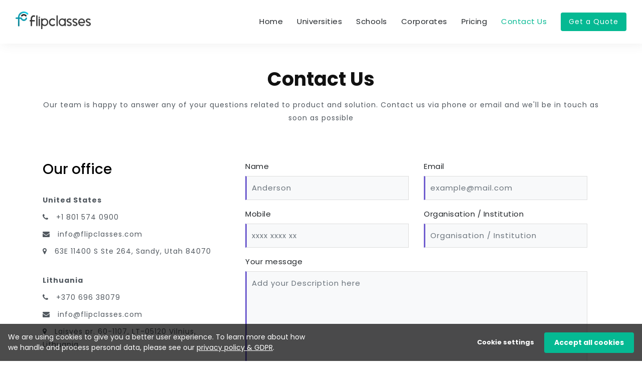

--- FILE ---
content_type: text/html; charset=UTF-8
request_url: https://www.flipclasses.com/contacts
body_size: 10283
content:
<!DOCTYPE html>
<html lang="zxx">


<!-- Mirrored from demo.w3layouts.com/demos_new/template_demo/03-04-2019/startup-demo_Free/491878990/web/index.html by HTTrack Website Copier/3.x [XR&CO'2014], Tue, 16 Apr 2019 11:52:34 GMT -->
<!-- Added by HTTrack --><meta http-equiv="content-type" content="text/html;charset=UTF-8" /><!-- /Added by HTTrack -->
<head>
		<title> Contact Flipclasses, cloud based LMS software </title>
    <link rel="icon" href="https://www.flipclasses.com/favicon.ico" type="image/x-icon">
	<!-- Meta tag Keywords -->
	<meta name="viewport" content="width=device-width, initial-scale=1">
						<meta name="description" content="If you have any query regarding our software features, feel free to contact us.">
				<meta property="og:type" content="website" />
	<meta property="og:url" content="https://www.flipclasses.com/contacts" />
	
	
	<!-- Global site tag (gtag.js) - Google Ads: 695359964 -->
	<script async src="https://www.googletagmanager.com/gtag/js?id=AW-695359964"></script>
	<script>
	window.dataLayer = window.dataLayer || [];
	function gtag(){dataLayer.push(arguments);}
	gtag('js', new Date());

	gtag('config', 'AW-695359964');
	</script>
	
		<script src="https://ajax.cloudflare.com/cdn-cgi/scripts/95c75768/cloudflare-static/rocket-loader.min.js" data-cf-settings="12c1c05a3b7730a2803bafb7-|49" defer=""></script>
			<script>
		addEventListener("load", function () {
			setTimeout(hideURLbar, 0);
		}, false);

		function hideURLbar() {
			// window.scrollTo(0, 1);
		}
	</script>
	<!-- //Meta tag Keywords -->

	<!-- Custom-Files -->
	<link rel="stylesheet" href="https://www.flipclasses.com/css/bootstrap.css">
	<!-- Bootstrap-Core-CSS -->
	<link rel="stylesheet" href="https://www.flipclasses.com/css/style.css" type="text/css" media="all" />
	<link rel="stylesheet" href="https://cdnjs.cloudflare.com/ajax/libs/bootstrap-datepicker/1.9.0/css/bootstrap-datepicker.min.css" type="text/css" />
	<!-- Style-CSS -->
	<link href="https://www.flipclasses.com/css/font-awesome.min.css" rel="stylesheet">
	<!-- Font-Awesome-Icons-CSS -->
	<!-- //Custom-Files -->

	<!-- Web-Fonts -->
	<link href="https://fonts.googleapis.com/css?family=Poppins:100,100i,200,200i,300,300i,400,400i,500,500i,600,600i,700,700i,800,800i,900,900i&amp;subset=devanagari,latin-ext"
	 rel="stylesheet">
	<!-- //Web-Fonts -->

	<link rel="stylesheet" type="text/css" href="https://cdnjs.cloudflare.com/ajax/libs/toastr.js/2.1.4/toastr.min.css">
		<script src="https://www.google.com/recaptcha/api.js?onload=onloadCallback" async defer></script>

</head>


<script src='https://ajax.googleapis.com/ajax/libs/jquery/1.10.2/jquery.min.js'></script>
<script src='https://stackpath.bootstrapcdn.com/bootstrap/4.0.0/js/bootstrap.min.js'></script>
<script src="https://m.servedby-buysellads.com/monetization.js" type="text/javascript"></script>
<script src="https://cdnjs.cloudflare.com/ajax/libs/toastr.js/2.1.4/toastr.min.js"></script>
<script src="https://cdn.jsdelivr.net/npm/sweetalert2@8"></script>
<script>
var recaptchaWidgetIds = [];
(function(){
	if(typeof _bsa !== 'undefined' && _bsa) {
  		// format, zoneKey, segment:value, options
  		_bsa.init('flexbar', 'CKYI627U', 'placement:w3layoutscom');
  	}
})();
$(function(){
	// bind change event to select
	$('#courses_show_select').on('change', function () {
		var url = "https://www.flipclasses.com/programmes?en"
		var searchName = "";
		url = url + "?paginate=" + this.value + (searchName ? "&name=" + searchName : ""); // get selected value
		if (url) { // require a URL
			window.location = url; // redirect
		}
		return false;
	});
	$('#posts_show_select').on('change', function () {
		var url = "https://www.flipclasses.com/blog"
		var searchName = "";
		url = url + "?paginate=" + this.value + (searchName ? "&name=" + searchName : ""); // get selected value
		if (url) { // require a URL
			window.location = url; // redirect
		}
		return false;
	});
	
  })
	function dataSave(form, callback = null) {
		if (!form.valid()) {
			return;
		}
		$('.loader-container').removeClass('d-none');
		$.ajaxSetup({
			headers: {
				'X-CSRF-Token': $('input[name=_token]').attr('value')
			}
		});
		$.ajax({
			url: form.attr('action'),
			type: form.attr('method'),
			data: form.serialize(),
			cache : false,
			success: function(data) {
				if (data.alertType == 'success') {
					form[0].reset();
					$('.modal').modal('hide');
					window.location.href = "https://www.flipclasses.com/thanks-for-interest"
				} else {
					Swal.fire(data.alertTitle, data.message, data.alertType);
				}
			},
			error:function(data){
				Swal.fire("Error", "Something went wrong.", 'error');
			},
			complete: function (data) {
				if (recaptchaWidgetIds) {
					recaptchaWidgetIds.forEach(widgetId => {
						grecaptcha.reset(widgetId);
					})
				}
				$('.loader-container').addClass('d-none');
			}
		});
		return;
	}
</script>
<body>
		<!-- main banner -->
	<div class="main-top" id="home">
        <!-- header -->
<header>
    <div class="container-fluid">
        <div class="header d-lg-flex justify-content-between align-items-center py-4 px-sm-3 position-relative">
            <!-- logo -->
            <div id="logo">
                <h1><a href="https://www.flipclasses.com?en"><img src="https://www.flipclasses.com/images/logo.png" width="150px"></a></h1>
            </div>
            <!-- //logo -->
            <!-- nav -->
            <div class="">
            <div class="nav_w3ls">
                <nav>
                    <a href="tel:+18015740900" class="header-call-btn d-lg-none btn btn-outline-success py-1">
                        <i class="fa fa-phone"></i>
                    </a>
                    <label for="drop" class="toggle">
                        <i class="fa fa-navicon"></i>    
                    </label>
                    <input type="checkbox" id="drop" />
                    
                    <ul class="menu d-lg-flex align-items-center">
                        <li><a href="https://www.flipclasses.com" class="">Home</a></li><li><a href="https://www.flipclasses.com/universities" class="">Universities</a></li><li><a href="https://www.flipclasses.com/schools" class="">Schools</a></li><li><a href="https://www.flipclasses.com/corporates" class="">Corporates</a></li><li><a href="https://www.flipclasses.com/pricing" class="">Pricing</a></li><li><a href="https://www.flipclasses.com/contacts" class="active">Contact Us</a></li>
                        <li>
                            <a href="#" data-toggle="modal" data-target="#getQuoteModal" class="btn button-style py-2 px-3 mr-0">Get a Quote</a>
                        </li>
                        
                    </ul>
                </nav>
            </div>
            
        </div>
            <!-- //nav -->

        </div>
    </div>
</header>
<!-- //header -->
			</div>
	<!-- //main banner -->

	
			<!-- contact -->
<div class="contact py-5" id="contact">
    <div class="container pb-xl-5 pb-lg-3">
        <h3 class="tittle text-center font-weight-bold">
            Contact Us
        </h3>
        <div class="sub-tittle text-center mt-3 mb-sm-5 mb-4">
            <p>Our team is happy to answer any of your questions related to product and solution. Contact us via phone or email and we&#39;ll be in touch as soon as possible</p>

        </div>
        <div class="row">
            <div class="col-lg-4 mt-lg-0 mt-5">
                <!-- contact form grid -->
                <div class="contact-top1">
                    <h3 class="text-da" style="margin-top:25px;">
                        Our office
                    </h3>
                    <br>
                                                <p class="mt-2">
                            <strong>
                                United States
                            </strong>
                        </p>
                        <p class="mt-2">
                            <span class="fa fa-phone" style="margin-right:10px">
                            </span>
                            <a class="same-color" href="tel:+1 801 574 0900">
                                +1 801 574 0900
                            </a>
                        </p>
                        <p class="mt-2">
                            <span class="fa fa-envelope" style="margin-right:10px">
                            </span>
                            <a class="same-color" href="mailto:info@flipclasses.com">
                                info@flipclasses.com
                            </a>
                        </p>
                        <p class="mt-2">
                            <span class="fa fa-map-marker" style="margin-right:10px">
                            </span>
                            63E 11400 S Ste 264,  Sandy, Utah 84070
                        </p>
                        <br>
                                                    <p class="mt-2">
                            <strong>
                                Lithuania
                            </strong>
                        </p>
                        <p class="mt-2">
                            <span class="fa fa-phone" style="margin-right:10px">
                            </span>
                            <a class="same-color" href="tel:+370 696 38079">
                                +370 696 38079
                            </a>
                        </p>
                        <p class="mt-2">
                            <span class="fa fa-envelope" style="margin-right:10px">
                            </span>
                            <a class="same-color" href="mailto:info@flipclasses.com">
                                info@flipclasses.com
                            </a>
                        </p>
                        <p class="mt-2">
                            <span class="fa fa-map-marker" style="margin-right:10px">
                            </span>
                            Laisvės pr. 60-1107, LT-05120 Vilnius, Lithuania
                        </p>
                        <br>
                                                    <p class="mt-2">
                            <strong>
                                India
                            </strong>
                        </p>
                        <p class="mt-2">
                            <span class="fa fa-phone" style="margin-right:10px">
                            </span>
                            <a class="same-color" href="tel:+91 9903888916">
                                +91 9903888916
                            </a>
                        </p>
                        <p class="mt-2">
                            <span class="fa fa-envelope" style="margin-right:10px">
                            </span>
                            <a class="same-color" href="mailto:info@flipclasses.com">
                                info@flipclasses.com
                            </a>
                        </p>
                        <p class="mt-2">
                            <span class="fa fa-map-marker" style="margin-right:10px">
                            </span>
                            Room No: 703 &amp; 704, 7th Floor, Merlin Infinite, DN-51, Sector-V, Salt Lake City, Kolkata - 700091
                        </p>
                        <br>
                                                    </br>
                    </br>
                </div>
                <!-- //contact form grid ends here -->
            </div>
            <div class="col-lg-8">
                <div class="w3l-map p-4">
                    <form action="https://www.flipclasses.com/register/lead" class="contact-wthree-do lead-submit" id="contactForm" method="post">
                        <input type="hidden" name="_token" value="s6x63S7S2HEMNURptYCLo4cGpCHbniBskFWYp8nF">                        <input name="type" type="hidden" value="1">
                            <div class="form-group">
                                <div class="row">
                                    <div class="col-md-6">
                                        <label>
                                            Name
                                        </label>
                                        <input class="form-control" name="name" placeholder="Anderson" type="text">
                                        </input>
                                    </div>
                                    <div class="col-md-6 mt-md-0 mt-4">
                                        <label>
                                            Email
                                        </label>
                                        <input class="form-control" name="email" placeholder="example@mail.com" type="text">
                                        </input>
                                    </div>
                                </div>
                            </div>
                            <div class="form-group">
                                <div class="row">
                                    <div class="col-md-6">
                                        <label>
                                            Mobile
                                        </label>
                                        <input class="form-control" name="mobile" placeholder="xxxx xxxx xx" type="text">
                                        </input>
                                    </div>
                                    <div class="col-md-6 mt-md-0 mt-4">
                                        <label>
                                            Organisation / Institution
                                        </label>
                                        <input class="form-control" name="organization" placeholder="Organisation / Institution" type="text">
                                        </input>
                                    </div>
                                </div>
                            </div>
                            <div class="form-group">
                                <div class="row">
                                    <div class="col-md-12">
                                        <label>
                                            Your message
                                        </label>
                                        <textarea class="form-control" name="message" placeholder="Add your Description here"></textarea>
                                    </div>
                                </div>
                            </div>
                            
                            <div id="contact-recaptcha">
                            </div>
                            <div class="row mt-3">
                                <div class="col-md-12">
                                    <button class="btn btn-cont-w3 btn-block mt-4" name="submit" type="submit">
                                        Send
                                    </button>
                                </div>
                            </div>
                        </input>
                    </form>
                    
                </div>
            </div>
        </div>
    </div>
</div>
<!-- //contact-->
<!-- map -->
<div class="w3l-map p-4">
    <iframe allowfullscreen="" frameborder="0" height="450" src="https://www.google.com/maps/embed?pb=!1m18!1m12!1m3!1d2304.005960594458!2d25.232797315890995!3d54.7271099802915!2m3!1f0!2f0!3f0!3m2!1i1024!2i768!4f13.1!3m3!1m2!1s0x46dd9171eaa07d35%3A0x1bfcc86bfcd81b9b!2sLaisv%C4%97s+pr.+105%2C+Vilnius+06119%2C+Lithuania!5e0!3m2!1sen!2sin!4v1557226885268!5m2!1sen!2sin" style="border:0" width="600">
    </iframe>
</div>
<!-- //map -->
<script>
</script>
	
	<!-- footer -->
<footer class="bg-li py-5">
    <div class="container py-xl-5 py-lg-3">
        <!-- subscribe -->
        <div class="subscribe mx-auto">
            <div class="icon-effect-w3">
                <span class="fa fa-envelope"></span>
            </div>
            <h2 class="tittle text-center font-weight-bold">Stay Updated!</h2>
            <div class="sub-tittle text-center mt-3 mb-sm-5 mb-4"><p>Subscribe our newsletter to receive the latest news and updates of the product. No Spam</p>
</div>
            <form action="https://www.flipclasses.com/register/subscribe" method="post" id="subscriptionForm" class="subscribe-wthree pt-2 subscribe-submit">
                <input type="hidden" name="_token" value="s6x63S7S2HEMNURptYCLo4cGpCHbniBskFWYp8nF">                <div class="d-flex subscribe-wthree-field">
                    <input class="form-control" style="height:76px;" type="email" id="email" placeholder="Enter your email..." value="" name="email">
                </div>
                <div class="row justify-content-between mt-3">
                    <div class="col-sm-5">
                        
                        <div id="footer-recaptcha"></div>
                    </div>
                    <div class="col-sm-5">
                        <button class="btn form-control" style="height:76px;" type="submit">Subscribe</button>
                    </div>
                </div>

                            </form>
            <script>
            $(document).ready(function(){
                $(".subscribe-submit").submit(function(e) {
                    e.preventDefault();              
                    dataSave($(this));                   
                });
            });
            </script>
        </div>
        <!-- //subscribe -->
    </div>
</footer>
<!-- //footer -->
<!-- copyright bottom -->
<div class="copy-bottom bg-li py-4 border-top">
    <div class="container-fluid">
        <div class="d-md-flex justify-content-center align-items-center px-md-3 position-relative text-center flex-wrap">
        <div class="d-inline-flex flex-wrap mr-3">
            <!-- footer social icons -->
            <div class="social-icons-footer mb-md-0 mb-3">
                <ul class="list-unstyled">
                    <li>
                        <a href="https://www.facebook.com/Flipclasses" target="_blank">
                            <span class="fa fa-facebook"></span>
                        </a>
                    </li>
                    <li>
                        <a href="https://twitter.com/flipclasses" target="_blank">
                            <span class="fa fa-twitter"></span>
                        </a>
                    </li>
                    
                </ul>
            </div>
            <!-- //footer social icons -->
            <!-- copyright -->
            <div class="copy_right ml-0 ml-lg-5 mb-md-0 mb-3">
                <p class="text-bl let">© 2019 Flipclasses. All rights reserved
                    
                </p>
            </div>
            <div>
                <a
                    href="tel:+18015740900"
                    style="padding-left:.5rem; padding-right:.5rem; display:inline-block"
                >+1 801 574 0900</a>
                <a
                    href="mailto:info@flipclasses.com"
                    target="_blank"
                >info@flipclasses.com</a>
            </div>
            <!-- //copyright -->
            </div>
            <div class="d-inline-flex flex-wrap ml-3 align-items-center">
            <div class="nav_w3ls mr-0 mr-md-5">
                    <nav class="d-flex justify-content-between">
                        
                        <ul class="menu d-block"><li><a href="https://www.flipclasses.com/about" class="">About Us</a></li><li><a href="https://www.flipclasses.com/contacts" class="">Contact Us</a></li><li><a href="https://www.flipclasses.com/blog" class="">Blogs</a></li></ul>
                    </nav>
                </div>
                        <!-- move top icon -->
            <a href="#home" class="move-top text-center mt-3 mt-md-0">
                <span class="fa fa-level-up" aria-hidden="true"></span>
            </a>
            <!-- //move top icon -->
                        </div>
        </div>
    </div>
</div>
<!-- //copyright bottom --> 

	<div class="cookie-consent" style="display:none;">
    <div class="cookie-consent-banner row align-items-center">
        <div class="cookie-consent-banner__message col-12 col-md-6 mb-3 mb-md-0">
            We are using cookies to give you a better user experience. To learn more about how we handle and process personal data, please see our <a href="#">privacy policy & GDPR</a>.
        </div>
        <div class="col-12 col-md-6 d-flex justify-content-end">
            <a href="#" data-toggle="modal" data-target="#cookieSettingsModal" class="cookie-consent-banner__settings-button">
                Cookie settings
            </a>
            <button class="cookie-consent-banner__accept-button" onclick="setACS()">
                Accept all cookies
            </button>
        </div>
    </div>
</div>

<div
    class="modal"
    id="cookieSettingsModal"
>
    <div class="modal-dialog modal-lg">
        <div
            class="modal-content"
            style="border-radius:0;"
        >

            <!-- Modal Header -->
            <div class="modal-header">
                <h4 class="modal-title">Cookie Preference Center</h4>
                <button
                    type="button"
                    class="btn btn-secondary"
                    style="border-radius:0;"
                    data-dismiss="modal"
                ><i class="fa fa-remove"></i></button>
            </div>

            <!-- Modal body -->
            <div class="modal-body">
                <div class="row">
                    <div class="col-lg-3 mb-3 mb-lg-0">
                        <div class="cookie-setting-list border flex-md-column nav nav-pills rounded">
                            <a class="border-bottom nav-link rounded-0 w-100 active" data-toggle="tab" href="#1b" onclick="setCookieConsentType('all')">
                                Allow all cookies
                            </a>
                            <a class="border-bottom nav-link rounded-0 w-100" data-toggle="tab" href="#2b" onclick="setCookieConsentType('none')">
                                Only allow first-party cookies
                            </a>
                            <a class="nav-link rounded-0 w-100" data-toggle="tab" href="#3b" onclick="setCookieConsentType('none')">
                                Do not allow tracking cookies
                            </a>
                        </div>
                        
                    </div>
                    <div class="col-lg-9 px-5 py-2">
                        <div class="tab-content clearfix">
                            <div class="tab-pane active" id="1b">
                                <div class="custom-list w3l-right-book"><div class="custom-list w3l-right-book">
<h5>Your Privacy</h5>

<p>&nbsp;</p>

<p><span style="font-size:16px">Each cookie, such as tracking and analytic cookies.</span></p>
</div>
</div>
                            </div>
                            <div class="tab-pane" id="2b">
                                <div class="custom-list w3l-right-book"><div class="custom-list w3l-right-book">
<h5>Your Privacy</h5>

<p>&nbsp;</p>

<p><span style="font-size:16px">Only cookies from this website.</span></p>
</div>
</div>
                            </div>
                            <div class="tab-pane" id="3b">
                                <div class="custom-list w3l-right-book"><div class="custom-list w3l-right-book">
<h5>Your Privacy</h5>

<p>&nbsp;</p>

<p><span style="font-size:16px">No cookies are set unless they are technically necessary cookies.</span></p>
</div>
</div>
                            </div>
                        </div>
                        
                    </div>
                </div>
            </div>

            <!-- Modal footer -->
            <div class="modal-footer" style="justify-content:space-between;">
                <img src="http://fc-seo.com/images/logo.png" width="150px">
                <button class="cookie-consent-banner__accept-button" onclick="setACS()">
                    Save Settings
                </button>
            </div>

        </div>
    </div>
</div>

<script>
    var cookieConsentType = 'all';  // 'all' | 'none'
    $(document).ready(function () {
		const acceptedCookieStore = localStorage.getItem('_acs');
		const validDurationInMS = 24 * 60 * 60 * 1000;
		// const validDurationInMS = 5000;
		if (!acceptedCookieStore || (Date.now() - Number(acceptedCookieStore)) > validDurationInMS) {
			localStorage.removeItem('_acs');
			localStorage.removeItem('_cct');
            $('.cookie-consent').fadeIn();
            removeCookies(() => {
                // window.location.reload();
            });
		} else {
            setCookies();
        }
		document.cookie = '_lk=en';
		//console.log(document.cookie);

        $('.modal').on('show.bs.modal', () => {
            $('.cookie-consent').hide();
        });
        $('.modal').on('hidden.bs.modal', () => {
            if (!localStorage.getItem('_acs')) {
                $('.cookie-consent').show();
            }
            setCookieConsentType('all');
        });
    });
	function setACS() {
		localStorage.setItem('_acs', Date.now());
		localStorage.setItem('_cct', cookieConsentType);
		$('.cookie-consent').fadeOut();
        $('#cookieSettingsModal').modal('hide');
        setCookies();
	}
    function setCookies() {
        const cookieConsentType = localStorage.getItem('_cct');
        if (cookieConsentType == 'none') { return; }
        (function(h,o,t,j,a,r){
            h.hj=h.hj||function(){(h.hj.q=h.hj.q||[]).push(arguments)};
            h._hjSettings={hjid:1567610,hjsv:6};
            a=o.getElementsByTagName('head')[0];
            r=o.createElement('script');r.async=1;
            r.src=t+h._hjSettings.hjid+j+h._hjSettings.hjsv;
            a.appendChild(r);
        })(window,document,'https://static.hotjar.com/c/hotjar-','.js?sv=');
        (function (w, d, s, l, i) {
            w[l] = w[l] || [];
            function g(){w[l].push(arguments);}
            g('js', new Date());
            g('config', 'UA-145243406-1');
            var f = d.getElementsByTagName('head')[0],
                    j = d.createElement(s), dl = l != 'dataLayer' ? '&l=' + l : '';
            j.async = true;
            j.src =
                    'https://www.googletagmanager.com/gtag/js?id=' + i + dl;
            f.appendChild(j);
        })(window, document, 'script', 'dataLayer', 'UA-145243406-1');
    };
    function removeCookies(callback) {
        var cookies = document.cookie.split(";");
        for (var i = 0; i < cookies.length; i++) {
            var cookie = cookies[i];
            var eqPos = cookie.indexOf("=");
            var name = eqPos > -1 ? cookie.substr(0, eqPos) : cookie;
            const baseCookie = name + "=;expires=Thu, 01 Jan 1970 00:00:00 GMT;";
            document.cookie = baseCookie + "path=" + window.location.pathname + ";domain=." + window.location.hostname + ";";
            document.cookie = baseCookie;
        }
    }
    function hideCookieFooter() {
        $('.cookie-consent').hide();
    }
    function setCookieConsentType(type) {
        cookieConsentType = type;
    }
    function getCookie(name) {
        var v = document.cookie.match('(^|;) ?' + name + '=([^;]*)(;|$)');
        return v ? v[2] : null;
    }
    function setCookie(name, value, days) {
        var d = new Date;
        d.setTime(d.getTime() + 24*60*60*1000*days);
        document.cookie = name + "=" + value + ";path=" + window.location.pathname + ";expires=" + d.toGMTString();
    }
</script>
	<div class="loader-container d-none">
		<img src="https://www.flipclasses.com/images/loader.gif" alt="Loading...">
	</div>

	<div
    class="modal"
    id="getQuoteModal"
>
    <div class="modal-dialog modal-lg">
        <div
            class="modal-content"
            style="border-radius:0;"
        >

            <!-- Modal Header -->
            <div class="modal-header">
                <h4 class="modal-title">Get Quote</h4>
                <button
                    type="button"
                    class="btn btn-secondary"
                    style="border-radius:0;"
                    data-dismiss="modal"
                ><i class="fa fa-remove"></i></button>
            </div>

            <!-- Modal body -->
            <div class="modal-body">
                    <form action="https://www.flipclasses.com/register/lead" method="post" class="contact-wthree-do lead-submit">
                			<input type="hidden" name="_token" value="s6x63S7S2HEMNURptYCLo4cGpCHbniBskFWYp8nF">                			<input type="hidden" name="type" id="quoteType">
                    <div class="form-group">
                        <div class="row">
                            <div class="col-md-6">
                                <label>
                                    Name
                                </label>
                                <input
                                    class="form-control"
                                    type="text"
                                    placeholder="Anderson"
                                    name="name"
                                >
                            </div>
                            <div class="col-md-6 mt-md-0 mt-4">
                                <label>
                                    Email
                                </label>
                                <input
                                    class="form-control"
                                    type="email"
                                    placeholder="example@mail.com"
                                    name="email"
                                >
                            </div>
                        </div>
                    </div>
                    <div class="form-group">
                        <div class="row">
                            <div class="col-md-6">
                                <label>
                                    Mobile
                                </label>
                                <input
                                    class="form-control"
                                    type="text"
                                    placeholder="xxxx xxxx xx"
                                    name="mobile"
                                >
                            </div>
                            <div class="col-md-6 mt-md-0 mt-4">
                                <label>
                                    Organisation / Institution
                                </label>
                                <input
                                    class="form-control"
                                    type="text"
                                    placeholder="Organisation / Institution"
                                    name="organization"
                                >
                            </div>
                        </div>
                    </div>
                    <div class="form-group">
                        <div class="row">
                            <div class="col-md-12">
                                <label>
                                    Your message
                                </label>
                                <textarea
                                    placeholder="Add your Description here"
                                    name="message"
                                    class="form-control"
                                ></textarea>
                            </div>
                        </div>
                    </div>

                    <div id="get-quote-recaptcha"></div>
                    <div class="row mt-3">
                        <div class="col-md-12 text-right">
                            <button
                                type="submit"
                                class="btn btn-cont-w3 w-100 mt-4"
                            >Send</button>
                        </div>
                    </div>
                </form>
            </div>

            <!-- Modal footer -->


        </div>
    </div>
</div>

<script>
        $(document).ready(function () {
            $('#getQuoteModal').on('show.bs.modal', function (e) {
                const typeValue = $(e.relatedTarget).data('type') || 2;
                $('#quoteType').val(typeValue);
            });
        });
    </script>	<div
    class="modal"
    id="downloadFileModal"
>
    <div class="modal-dialog modal-lg">
        <div
            class="modal-content"
            style="border-radius:0;"
        >

            <!-- Modal Header -->
            <div class="modal-header">
                <h4 class="modal-title">Download File</h4>
                <button
                    type="button"
                    class="btn btn-secondary"
                    style="border-radius:0;"
                    data-dismiss="modal"
                ><i class="fa fa-remove"></i></button>
            </div>

            <!-- Modal body -->
            <div class="modal-body">
                <form action="https://www.flipclasses.com/register/lead" method="post" class="contact-wthree-do lead-submit">
                    <input type="hidden" name="_token" value="s6x63S7S2HEMNURptYCLo4cGpCHbniBskFWYp8nF">                    <input type="hidden" name="type" value="1" id="downloadFileType">
                    <input type="hidden" name="link" value="" id="downloadFileLink">
                    <div class="form-group">
                        <div class="row">
                            <div class="col-md-6">
                                <label>
                                    Name
                                </label>
                                <input
                                    class="form-control"
                                    type="text"
                                    placeholder="Anderson"
                                    name="name"
                                >
                            </div>
                            <div class="col-md-6 mt-md-0 mt-4">
                                <label>
                                    Email
                                </label>
                                <input
                                    class="form-control"
                                    type="email"
                                    placeholder="example@mail.com"
                                    name="email"
                                >
                            </div>
                        </div>
                    </div>
                    <div class="form-group">
                        <div class="row">
                            <div class="col-md-6">
                                <label>
                                    Mobile
                                </label>
                                <input
                                    class="form-control"
                                    type="text"
                                    placeholder="xxxx xxxx xx"
                                    name="mobile"
                                >
                            </div>
                            <div class="col-md-6 mt-md-0 mt-4">
                                <label>
                                    Organisation / Institution
                                </label>
                                <input
                                    class="form-control"
                                    type="text"
                                    placeholder="Organisation / Institution"
                                    name="organization"
                                >
                            </div>
                        </div>
                    </div>
                    <div class="form-group">
                        <div class="row">
                            <div class="col-md-12">
                                <label>
                                    Your message
                                </label>
                                <textarea
                                    placeholder="Add your Description here"
                                    name="message"
                                    class="form-control"
                                ></textarea>
                            </div>
                        </div>
                    </div>
                    <div id="download-file-recaptcha"></div>
                    <div class="row mt-3">
                        <div class="col-md-12 text-right">
                            <button
                                type="submit"
                                class="btn btn-cont-w3 w-100 mt-4"
                            >Submit</button>
                        </div>
                    </div>
                </form>
            </div>

            <!-- Modal footer -->


        </div>
    </div>
</div>

<script>
    $(document).ready(function () {
        $('#downloadFileModal').on('show.bs.modal', function (e) {
            switch ($(e.relatedTarget).data('type')) {
                case 'school': 
                    $('#downloadFileType').val('3');
                    $('#downloadFileLink').val('https://api.flipclasses.com/system/cms/1566519626-cb72830b743a36a465f325b607213579.pdf');
                    break;
                case 'university':
                    $('#downloadFileType').val('4');
                    $('#downloadFileLink').val('https://api.flipclasses.com/system/cms/1566519661-b33125c95a6d5fa65e9d7b96180099b5.pdf');
                    break;
            }
        });
    });
</script>	<div
    class="modal"
    id="contactUsModal"
>
    <div class="modal-dialog modal-lg">
        <div
            class="modal-content"
            style="border-radius:0;"
        >

            <!-- Modal Header -->
            <div class="modal-header">
                <h4 class="modal-title">Contact Us</h4>
                <button
                    type="button"
                    class="btn btn-secondary"
                    style="border-radius:0;"
                    data-dismiss="modal"
                ><i class="fa fa-remove"></i></button>
            </div>

            <!-- Modal body -->
            <div class="modal-body">
                    <form action="https://www.flipclasses.com/register/lead" class="contact-wthree-do lead-submit" id="contactForm" method="post">
                        <input type="hidden" name="_token" value="s6x63S7S2HEMNURptYCLo4cGpCHbniBskFWYp8nF">                        <input name="type" type="hidden" value="1">
                            <div class="form-group">
                                <div class="row">
                                    <div class="col-md-6">
                                        <label>
                                            Name
                                        </label>
                                        <input class="form-control" name="name" placeholder="Anderson" type="text">
                                        </input>
                                    </div>
                                    <div class="col-md-6 mt-md-0 mt-4">
                                        <label>
                                            Email
                                        </label>
                                        <input class="form-control" name="email" placeholder="example@mail.com" type="text">
                                        </input>
                                    </div>
                                </div>
                            </div>
                            <div class="form-group">
                                <div class="row">
                                    <div class="col-md-6">
                                        <label>
                                            Mobile
                                        </label>
                                        <input class="form-control" name="mobile" placeholder="xxxx xxxx xx" type="text">
                                        </input>
                                    </div>
                                    <div class="col-md-6 mt-md-0 mt-4">
                                        <label>
                                            Organisation / Institution
                                        </label>
                                        <input class="form-control" name="organization" placeholder="Organisation / Institution" type="text">
                                        </input>
                                    </div>
                                </div>
                            </div>
                            <div class="form-group">
                                <div class="row">
                                    <div class="col-md-12">
                                        <label>
                                            Your message
                                        </label>
                                        <textarea class="form-control" name="message" placeholder="Add your Description here"></textarea>
                                    </div>
                                </div>
                            </div>
                            
                            <div id="contact-recaptcha">
                            </div>
                            <div class="row mt-3">
                                <div class="col-md-12 text-right">
                                    <button class="btn btn-cont-w3 mt-4" name="submit" type="submit">
                                        Send
                                    </button>
                                </div>
                            </div>
                        </input>
                    </form>
            </div>

            <!-- Modal footer -->


        </div>
    </div>
</div>

<script>
    $(document).ready(function () {
        $('#getQuoteModal').on('show.bs.modal', function (e) {
            const typeValue = $(e.relatedTarget).data('type') || 2;
            $('#quoteType').val(typeValue);
        });
    });
</script>	<script src="https://www.flipclasses.com/js/jquery.validate.js"></script>
</body>


<script>
	$(document).ready(function(){
		$(".lead-submit").submit(function(e) {
			e.preventDefault();              
			dataSave($(this));                   
		});
		$.validator.addMethod("phoneValidator", function (value, element) {
			if (/^\+?\d+([\-\s]\d+)*$/g.test(value)) {
				return true;
			} else {
				return false;
			};
		}, "Invalid phone number");
		$('form').each(function () {
			$(this).validate({
				rules: {
					name: 'required',
					organization: 'required',
					'location[address]': 'required',
					message: 'required',
					email: {
						required: true,
						email: true
					},
					mobile: {
						required: true,
						phoneValidator: true
					}
				},
				messages: {
					email: {
						required: "Please enter your email",
						email: "Please enter a valid email"
					},
					name: "Please enter your name",
					organization: "Please enter your organization",
					'location[address]': "Please enter your location",
					message: "Please enter a message",
					mobile: {
						required: "Please enter your number"
					}
				},
				submitHandler: function (form) {
					return false;
				}
			});
		});
	});
	var onloadCallback = function () {
		const ids = [
			'footer-recaptcha', 'contact-recaptcha',
			'get-quote-recaptcha', 'download-file-recaptcha'
		];
		ids.forEach(id => {
			if (document.getElementById(id)) {
				recaptchaWidgetIds.push(grecaptcha.render(id, {
					'sitekey' : "6Lc5XLcUAAAAAOmv_tHr8R8Yk8d_hWst9Xwbh7uR",
					'theme' : 'light'
				}));
			}
		})
	}
</script>

<!--Start of Tawk.to Script-->
<script type="text/javascript">
	var Tawk_API=Tawk_API||{}, Tawk_LoadStart=new Date();
	(function(){
	var s1=document.createElement("script"),s0=document.getElementsByTagName("script")[0];
	s1.async=true;
	s1.src='https://embed.tawk.to/5d6f89cb77aa790be3325775/default';
	s1.charset='UTF-8';
	s1.setAttribute('crossorigin','*');
	s0.parentNode.insertBefore(s1,s0);
	})();
</script>
<!--End of Tawk.to Script-->

</html>


--- FILE ---
content_type: text/html; charset=utf-8
request_url: https://www.google.com/recaptcha/api2/anchor?ar=1&k=6Lc5XLcUAAAAAOmv_tHr8R8Yk8d_hWst9Xwbh7uR&co=aHR0cHM6Ly93d3cuZmxpcGNsYXNzZXMuY29tOjQ0Mw..&hl=en&v=9TiwnJFHeuIw_s0wSd3fiKfN&theme=light&size=normal&anchor-ms=20000&execute-ms=30000&cb=mu6m7zl2psxe
body_size: 48749
content:
<!DOCTYPE HTML><html dir="ltr" lang="en"><head><meta http-equiv="Content-Type" content="text/html; charset=UTF-8">
<meta http-equiv="X-UA-Compatible" content="IE=edge">
<title>reCAPTCHA</title>
<style type="text/css">
/* cyrillic-ext */
@font-face {
  font-family: 'Roboto';
  font-style: normal;
  font-weight: 400;
  font-stretch: 100%;
  src: url(//fonts.gstatic.com/s/roboto/v48/KFO7CnqEu92Fr1ME7kSn66aGLdTylUAMa3GUBHMdazTgWw.woff2) format('woff2');
  unicode-range: U+0460-052F, U+1C80-1C8A, U+20B4, U+2DE0-2DFF, U+A640-A69F, U+FE2E-FE2F;
}
/* cyrillic */
@font-face {
  font-family: 'Roboto';
  font-style: normal;
  font-weight: 400;
  font-stretch: 100%;
  src: url(//fonts.gstatic.com/s/roboto/v48/KFO7CnqEu92Fr1ME7kSn66aGLdTylUAMa3iUBHMdazTgWw.woff2) format('woff2');
  unicode-range: U+0301, U+0400-045F, U+0490-0491, U+04B0-04B1, U+2116;
}
/* greek-ext */
@font-face {
  font-family: 'Roboto';
  font-style: normal;
  font-weight: 400;
  font-stretch: 100%;
  src: url(//fonts.gstatic.com/s/roboto/v48/KFO7CnqEu92Fr1ME7kSn66aGLdTylUAMa3CUBHMdazTgWw.woff2) format('woff2');
  unicode-range: U+1F00-1FFF;
}
/* greek */
@font-face {
  font-family: 'Roboto';
  font-style: normal;
  font-weight: 400;
  font-stretch: 100%;
  src: url(//fonts.gstatic.com/s/roboto/v48/KFO7CnqEu92Fr1ME7kSn66aGLdTylUAMa3-UBHMdazTgWw.woff2) format('woff2');
  unicode-range: U+0370-0377, U+037A-037F, U+0384-038A, U+038C, U+038E-03A1, U+03A3-03FF;
}
/* math */
@font-face {
  font-family: 'Roboto';
  font-style: normal;
  font-weight: 400;
  font-stretch: 100%;
  src: url(//fonts.gstatic.com/s/roboto/v48/KFO7CnqEu92Fr1ME7kSn66aGLdTylUAMawCUBHMdazTgWw.woff2) format('woff2');
  unicode-range: U+0302-0303, U+0305, U+0307-0308, U+0310, U+0312, U+0315, U+031A, U+0326-0327, U+032C, U+032F-0330, U+0332-0333, U+0338, U+033A, U+0346, U+034D, U+0391-03A1, U+03A3-03A9, U+03B1-03C9, U+03D1, U+03D5-03D6, U+03F0-03F1, U+03F4-03F5, U+2016-2017, U+2034-2038, U+203C, U+2040, U+2043, U+2047, U+2050, U+2057, U+205F, U+2070-2071, U+2074-208E, U+2090-209C, U+20D0-20DC, U+20E1, U+20E5-20EF, U+2100-2112, U+2114-2115, U+2117-2121, U+2123-214F, U+2190, U+2192, U+2194-21AE, U+21B0-21E5, U+21F1-21F2, U+21F4-2211, U+2213-2214, U+2216-22FF, U+2308-230B, U+2310, U+2319, U+231C-2321, U+2336-237A, U+237C, U+2395, U+239B-23B7, U+23D0, U+23DC-23E1, U+2474-2475, U+25AF, U+25B3, U+25B7, U+25BD, U+25C1, U+25CA, U+25CC, U+25FB, U+266D-266F, U+27C0-27FF, U+2900-2AFF, U+2B0E-2B11, U+2B30-2B4C, U+2BFE, U+3030, U+FF5B, U+FF5D, U+1D400-1D7FF, U+1EE00-1EEFF;
}
/* symbols */
@font-face {
  font-family: 'Roboto';
  font-style: normal;
  font-weight: 400;
  font-stretch: 100%;
  src: url(//fonts.gstatic.com/s/roboto/v48/KFO7CnqEu92Fr1ME7kSn66aGLdTylUAMaxKUBHMdazTgWw.woff2) format('woff2');
  unicode-range: U+0001-000C, U+000E-001F, U+007F-009F, U+20DD-20E0, U+20E2-20E4, U+2150-218F, U+2190, U+2192, U+2194-2199, U+21AF, U+21E6-21F0, U+21F3, U+2218-2219, U+2299, U+22C4-22C6, U+2300-243F, U+2440-244A, U+2460-24FF, U+25A0-27BF, U+2800-28FF, U+2921-2922, U+2981, U+29BF, U+29EB, U+2B00-2BFF, U+4DC0-4DFF, U+FFF9-FFFB, U+10140-1018E, U+10190-1019C, U+101A0, U+101D0-101FD, U+102E0-102FB, U+10E60-10E7E, U+1D2C0-1D2D3, U+1D2E0-1D37F, U+1F000-1F0FF, U+1F100-1F1AD, U+1F1E6-1F1FF, U+1F30D-1F30F, U+1F315, U+1F31C, U+1F31E, U+1F320-1F32C, U+1F336, U+1F378, U+1F37D, U+1F382, U+1F393-1F39F, U+1F3A7-1F3A8, U+1F3AC-1F3AF, U+1F3C2, U+1F3C4-1F3C6, U+1F3CA-1F3CE, U+1F3D4-1F3E0, U+1F3ED, U+1F3F1-1F3F3, U+1F3F5-1F3F7, U+1F408, U+1F415, U+1F41F, U+1F426, U+1F43F, U+1F441-1F442, U+1F444, U+1F446-1F449, U+1F44C-1F44E, U+1F453, U+1F46A, U+1F47D, U+1F4A3, U+1F4B0, U+1F4B3, U+1F4B9, U+1F4BB, U+1F4BF, U+1F4C8-1F4CB, U+1F4D6, U+1F4DA, U+1F4DF, U+1F4E3-1F4E6, U+1F4EA-1F4ED, U+1F4F7, U+1F4F9-1F4FB, U+1F4FD-1F4FE, U+1F503, U+1F507-1F50B, U+1F50D, U+1F512-1F513, U+1F53E-1F54A, U+1F54F-1F5FA, U+1F610, U+1F650-1F67F, U+1F687, U+1F68D, U+1F691, U+1F694, U+1F698, U+1F6AD, U+1F6B2, U+1F6B9-1F6BA, U+1F6BC, U+1F6C6-1F6CF, U+1F6D3-1F6D7, U+1F6E0-1F6EA, U+1F6F0-1F6F3, U+1F6F7-1F6FC, U+1F700-1F7FF, U+1F800-1F80B, U+1F810-1F847, U+1F850-1F859, U+1F860-1F887, U+1F890-1F8AD, U+1F8B0-1F8BB, U+1F8C0-1F8C1, U+1F900-1F90B, U+1F93B, U+1F946, U+1F984, U+1F996, U+1F9E9, U+1FA00-1FA6F, U+1FA70-1FA7C, U+1FA80-1FA89, U+1FA8F-1FAC6, U+1FACE-1FADC, U+1FADF-1FAE9, U+1FAF0-1FAF8, U+1FB00-1FBFF;
}
/* vietnamese */
@font-face {
  font-family: 'Roboto';
  font-style: normal;
  font-weight: 400;
  font-stretch: 100%;
  src: url(//fonts.gstatic.com/s/roboto/v48/KFO7CnqEu92Fr1ME7kSn66aGLdTylUAMa3OUBHMdazTgWw.woff2) format('woff2');
  unicode-range: U+0102-0103, U+0110-0111, U+0128-0129, U+0168-0169, U+01A0-01A1, U+01AF-01B0, U+0300-0301, U+0303-0304, U+0308-0309, U+0323, U+0329, U+1EA0-1EF9, U+20AB;
}
/* latin-ext */
@font-face {
  font-family: 'Roboto';
  font-style: normal;
  font-weight: 400;
  font-stretch: 100%;
  src: url(//fonts.gstatic.com/s/roboto/v48/KFO7CnqEu92Fr1ME7kSn66aGLdTylUAMa3KUBHMdazTgWw.woff2) format('woff2');
  unicode-range: U+0100-02BA, U+02BD-02C5, U+02C7-02CC, U+02CE-02D7, U+02DD-02FF, U+0304, U+0308, U+0329, U+1D00-1DBF, U+1E00-1E9F, U+1EF2-1EFF, U+2020, U+20A0-20AB, U+20AD-20C0, U+2113, U+2C60-2C7F, U+A720-A7FF;
}
/* latin */
@font-face {
  font-family: 'Roboto';
  font-style: normal;
  font-weight: 400;
  font-stretch: 100%;
  src: url(//fonts.gstatic.com/s/roboto/v48/KFO7CnqEu92Fr1ME7kSn66aGLdTylUAMa3yUBHMdazQ.woff2) format('woff2');
  unicode-range: U+0000-00FF, U+0131, U+0152-0153, U+02BB-02BC, U+02C6, U+02DA, U+02DC, U+0304, U+0308, U+0329, U+2000-206F, U+20AC, U+2122, U+2191, U+2193, U+2212, U+2215, U+FEFF, U+FFFD;
}
/* cyrillic-ext */
@font-face {
  font-family: 'Roboto';
  font-style: normal;
  font-weight: 500;
  font-stretch: 100%;
  src: url(//fonts.gstatic.com/s/roboto/v48/KFO7CnqEu92Fr1ME7kSn66aGLdTylUAMa3GUBHMdazTgWw.woff2) format('woff2');
  unicode-range: U+0460-052F, U+1C80-1C8A, U+20B4, U+2DE0-2DFF, U+A640-A69F, U+FE2E-FE2F;
}
/* cyrillic */
@font-face {
  font-family: 'Roboto';
  font-style: normal;
  font-weight: 500;
  font-stretch: 100%;
  src: url(//fonts.gstatic.com/s/roboto/v48/KFO7CnqEu92Fr1ME7kSn66aGLdTylUAMa3iUBHMdazTgWw.woff2) format('woff2');
  unicode-range: U+0301, U+0400-045F, U+0490-0491, U+04B0-04B1, U+2116;
}
/* greek-ext */
@font-face {
  font-family: 'Roboto';
  font-style: normal;
  font-weight: 500;
  font-stretch: 100%;
  src: url(//fonts.gstatic.com/s/roboto/v48/KFO7CnqEu92Fr1ME7kSn66aGLdTylUAMa3CUBHMdazTgWw.woff2) format('woff2');
  unicode-range: U+1F00-1FFF;
}
/* greek */
@font-face {
  font-family: 'Roboto';
  font-style: normal;
  font-weight: 500;
  font-stretch: 100%;
  src: url(//fonts.gstatic.com/s/roboto/v48/KFO7CnqEu92Fr1ME7kSn66aGLdTylUAMa3-UBHMdazTgWw.woff2) format('woff2');
  unicode-range: U+0370-0377, U+037A-037F, U+0384-038A, U+038C, U+038E-03A1, U+03A3-03FF;
}
/* math */
@font-face {
  font-family: 'Roboto';
  font-style: normal;
  font-weight: 500;
  font-stretch: 100%;
  src: url(//fonts.gstatic.com/s/roboto/v48/KFO7CnqEu92Fr1ME7kSn66aGLdTylUAMawCUBHMdazTgWw.woff2) format('woff2');
  unicode-range: U+0302-0303, U+0305, U+0307-0308, U+0310, U+0312, U+0315, U+031A, U+0326-0327, U+032C, U+032F-0330, U+0332-0333, U+0338, U+033A, U+0346, U+034D, U+0391-03A1, U+03A3-03A9, U+03B1-03C9, U+03D1, U+03D5-03D6, U+03F0-03F1, U+03F4-03F5, U+2016-2017, U+2034-2038, U+203C, U+2040, U+2043, U+2047, U+2050, U+2057, U+205F, U+2070-2071, U+2074-208E, U+2090-209C, U+20D0-20DC, U+20E1, U+20E5-20EF, U+2100-2112, U+2114-2115, U+2117-2121, U+2123-214F, U+2190, U+2192, U+2194-21AE, U+21B0-21E5, U+21F1-21F2, U+21F4-2211, U+2213-2214, U+2216-22FF, U+2308-230B, U+2310, U+2319, U+231C-2321, U+2336-237A, U+237C, U+2395, U+239B-23B7, U+23D0, U+23DC-23E1, U+2474-2475, U+25AF, U+25B3, U+25B7, U+25BD, U+25C1, U+25CA, U+25CC, U+25FB, U+266D-266F, U+27C0-27FF, U+2900-2AFF, U+2B0E-2B11, U+2B30-2B4C, U+2BFE, U+3030, U+FF5B, U+FF5D, U+1D400-1D7FF, U+1EE00-1EEFF;
}
/* symbols */
@font-face {
  font-family: 'Roboto';
  font-style: normal;
  font-weight: 500;
  font-stretch: 100%;
  src: url(//fonts.gstatic.com/s/roboto/v48/KFO7CnqEu92Fr1ME7kSn66aGLdTylUAMaxKUBHMdazTgWw.woff2) format('woff2');
  unicode-range: U+0001-000C, U+000E-001F, U+007F-009F, U+20DD-20E0, U+20E2-20E4, U+2150-218F, U+2190, U+2192, U+2194-2199, U+21AF, U+21E6-21F0, U+21F3, U+2218-2219, U+2299, U+22C4-22C6, U+2300-243F, U+2440-244A, U+2460-24FF, U+25A0-27BF, U+2800-28FF, U+2921-2922, U+2981, U+29BF, U+29EB, U+2B00-2BFF, U+4DC0-4DFF, U+FFF9-FFFB, U+10140-1018E, U+10190-1019C, U+101A0, U+101D0-101FD, U+102E0-102FB, U+10E60-10E7E, U+1D2C0-1D2D3, U+1D2E0-1D37F, U+1F000-1F0FF, U+1F100-1F1AD, U+1F1E6-1F1FF, U+1F30D-1F30F, U+1F315, U+1F31C, U+1F31E, U+1F320-1F32C, U+1F336, U+1F378, U+1F37D, U+1F382, U+1F393-1F39F, U+1F3A7-1F3A8, U+1F3AC-1F3AF, U+1F3C2, U+1F3C4-1F3C6, U+1F3CA-1F3CE, U+1F3D4-1F3E0, U+1F3ED, U+1F3F1-1F3F3, U+1F3F5-1F3F7, U+1F408, U+1F415, U+1F41F, U+1F426, U+1F43F, U+1F441-1F442, U+1F444, U+1F446-1F449, U+1F44C-1F44E, U+1F453, U+1F46A, U+1F47D, U+1F4A3, U+1F4B0, U+1F4B3, U+1F4B9, U+1F4BB, U+1F4BF, U+1F4C8-1F4CB, U+1F4D6, U+1F4DA, U+1F4DF, U+1F4E3-1F4E6, U+1F4EA-1F4ED, U+1F4F7, U+1F4F9-1F4FB, U+1F4FD-1F4FE, U+1F503, U+1F507-1F50B, U+1F50D, U+1F512-1F513, U+1F53E-1F54A, U+1F54F-1F5FA, U+1F610, U+1F650-1F67F, U+1F687, U+1F68D, U+1F691, U+1F694, U+1F698, U+1F6AD, U+1F6B2, U+1F6B9-1F6BA, U+1F6BC, U+1F6C6-1F6CF, U+1F6D3-1F6D7, U+1F6E0-1F6EA, U+1F6F0-1F6F3, U+1F6F7-1F6FC, U+1F700-1F7FF, U+1F800-1F80B, U+1F810-1F847, U+1F850-1F859, U+1F860-1F887, U+1F890-1F8AD, U+1F8B0-1F8BB, U+1F8C0-1F8C1, U+1F900-1F90B, U+1F93B, U+1F946, U+1F984, U+1F996, U+1F9E9, U+1FA00-1FA6F, U+1FA70-1FA7C, U+1FA80-1FA89, U+1FA8F-1FAC6, U+1FACE-1FADC, U+1FADF-1FAE9, U+1FAF0-1FAF8, U+1FB00-1FBFF;
}
/* vietnamese */
@font-face {
  font-family: 'Roboto';
  font-style: normal;
  font-weight: 500;
  font-stretch: 100%;
  src: url(//fonts.gstatic.com/s/roboto/v48/KFO7CnqEu92Fr1ME7kSn66aGLdTylUAMa3OUBHMdazTgWw.woff2) format('woff2');
  unicode-range: U+0102-0103, U+0110-0111, U+0128-0129, U+0168-0169, U+01A0-01A1, U+01AF-01B0, U+0300-0301, U+0303-0304, U+0308-0309, U+0323, U+0329, U+1EA0-1EF9, U+20AB;
}
/* latin-ext */
@font-face {
  font-family: 'Roboto';
  font-style: normal;
  font-weight: 500;
  font-stretch: 100%;
  src: url(//fonts.gstatic.com/s/roboto/v48/KFO7CnqEu92Fr1ME7kSn66aGLdTylUAMa3KUBHMdazTgWw.woff2) format('woff2');
  unicode-range: U+0100-02BA, U+02BD-02C5, U+02C7-02CC, U+02CE-02D7, U+02DD-02FF, U+0304, U+0308, U+0329, U+1D00-1DBF, U+1E00-1E9F, U+1EF2-1EFF, U+2020, U+20A0-20AB, U+20AD-20C0, U+2113, U+2C60-2C7F, U+A720-A7FF;
}
/* latin */
@font-face {
  font-family: 'Roboto';
  font-style: normal;
  font-weight: 500;
  font-stretch: 100%;
  src: url(//fonts.gstatic.com/s/roboto/v48/KFO7CnqEu92Fr1ME7kSn66aGLdTylUAMa3yUBHMdazQ.woff2) format('woff2');
  unicode-range: U+0000-00FF, U+0131, U+0152-0153, U+02BB-02BC, U+02C6, U+02DA, U+02DC, U+0304, U+0308, U+0329, U+2000-206F, U+20AC, U+2122, U+2191, U+2193, U+2212, U+2215, U+FEFF, U+FFFD;
}
/* cyrillic-ext */
@font-face {
  font-family: 'Roboto';
  font-style: normal;
  font-weight: 900;
  font-stretch: 100%;
  src: url(//fonts.gstatic.com/s/roboto/v48/KFO7CnqEu92Fr1ME7kSn66aGLdTylUAMa3GUBHMdazTgWw.woff2) format('woff2');
  unicode-range: U+0460-052F, U+1C80-1C8A, U+20B4, U+2DE0-2DFF, U+A640-A69F, U+FE2E-FE2F;
}
/* cyrillic */
@font-face {
  font-family: 'Roboto';
  font-style: normal;
  font-weight: 900;
  font-stretch: 100%;
  src: url(//fonts.gstatic.com/s/roboto/v48/KFO7CnqEu92Fr1ME7kSn66aGLdTylUAMa3iUBHMdazTgWw.woff2) format('woff2');
  unicode-range: U+0301, U+0400-045F, U+0490-0491, U+04B0-04B1, U+2116;
}
/* greek-ext */
@font-face {
  font-family: 'Roboto';
  font-style: normal;
  font-weight: 900;
  font-stretch: 100%;
  src: url(//fonts.gstatic.com/s/roboto/v48/KFO7CnqEu92Fr1ME7kSn66aGLdTylUAMa3CUBHMdazTgWw.woff2) format('woff2');
  unicode-range: U+1F00-1FFF;
}
/* greek */
@font-face {
  font-family: 'Roboto';
  font-style: normal;
  font-weight: 900;
  font-stretch: 100%;
  src: url(//fonts.gstatic.com/s/roboto/v48/KFO7CnqEu92Fr1ME7kSn66aGLdTylUAMa3-UBHMdazTgWw.woff2) format('woff2');
  unicode-range: U+0370-0377, U+037A-037F, U+0384-038A, U+038C, U+038E-03A1, U+03A3-03FF;
}
/* math */
@font-face {
  font-family: 'Roboto';
  font-style: normal;
  font-weight: 900;
  font-stretch: 100%;
  src: url(//fonts.gstatic.com/s/roboto/v48/KFO7CnqEu92Fr1ME7kSn66aGLdTylUAMawCUBHMdazTgWw.woff2) format('woff2');
  unicode-range: U+0302-0303, U+0305, U+0307-0308, U+0310, U+0312, U+0315, U+031A, U+0326-0327, U+032C, U+032F-0330, U+0332-0333, U+0338, U+033A, U+0346, U+034D, U+0391-03A1, U+03A3-03A9, U+03B1-03C9, U+03D1, U+03D5-03D6, U+03F0-03F1, U+03F4-03F5, U+2016-2017, U+2034-2038, U+203C, U+2040, U+2043, U+2047, U+2050, U+2057, U+205F, U+2070-2071, U+2074-208E, U+2090-209C, U+20D0-20DC, U+20E1, U+20E5-20EF, U+2100-2112, U+2114-2115, U+2117-2121, U+2123-214F, U+2190, U+2192, U+2194-21AE, U+21B0-21E5, U+21F1-21F2, U+21F4-2211, U+2213-2214, U+2216-22FF, U+2308-230B, U+2310, U+2319, U+231C-2321, U+2336-237A, U+237C, U+2395, U+239B-23B7, U+23D0, U+23DC-23E1, U+2474-2475, U+25AF, U+25B3, U+25B7, U+25BD, U+25C1, U+25CA, U+25CC, U+25FB, U+266D-266F, U+27C0-27FF, U+2900-2AFF, U+2B0E-2B11, U+2B30-2B4C, U+2BFE, U+3030, U+FF5B, U+FF5D, U+1D400-1D7FF, U+1EE00-1EEFF;
}
/* symbols */
@font-face {
  font-family: 'Roboto';
  font-style: normal;
  font-weight: 900;
  font-stretch: 100%;
  src: url(//fonts.gstatic.com/s/roboto/v48/KFO7CnqEu92Fr1ME7kSn66aGLdTylUAMaxKUBHMdazTgWw.woff2) format('woff2');
  unicode-range: U+0001-000C, U+000E-001F, U+007F-009F, U+20DD-20E0, U+20E2-20E4, U+2150-218F, U+2190, U+2192, U+2194-2199, U+21AF, U+21E6-21F0, U+21F3, U+2218-2219, U+2299, U+22C4-22C6, U+2300-243F, U+2440-244A, U+2460-24FF, U+25A0-27BF, U+2800-28FF, U+2921-2922, U+2981, U+29BF, U+29EB, U+2B00-2BFF, U+4DC0-4DFF, U+FFF9-FFFB, U+10140-1018E, U+10190-1019C, U+101A0, U+101D0-101FD, U+102E0-102FB, U+10E60-10E7E, U+1D2C0-1D2D3, U+1D2E0-1D37F, U+1F000-1F0FF, U+1F100-1F1AD, U+1F1E6-1F1FF, U+1F30D-1F30F, U+1F315, U+1F31C, U+1F31E, U+1F320-1F32C, U+1F336, U+1F378, U+1F37D, U+1F382, U+1F393-1F39F, U+1F3A7-1F3A8, U+1F3AC-1F3AF, U+1F3C2, U+1F3C4-1F3C6, U+1F3CA-1F3CE, U+1F3D4-1F3E0, U+1F3ED, U+1F3F1-1F3F3, U+1F3F5-1F3F7, U+1F408, U+1F415, U+1F41F, U+1F426, U+1F43F, U+1F441-1F442, U+1F444, U+1F446-1F449, U+1F44C-1F44E, U+1F453, U+1F46A, U+1F47D, U+1F4A3, U+1F4B0, U+1F4B3, U+1F4B9, U+1F4BB, U+1F4BF, U+1F4C8-1F4CB, U+1F4D6, U+1F4DA, U+1F4DF, U+1F4E3-1F4E6, U+1F4EA-1F4ED, U+1F4F7, U+1F4F9-1F4FB, U+1F4FD-1F4FE, U+1F503, U+1F507-1F50B, U+1F50D, U+1F512-1F513, U+1F53E-1F54A, U+1F54F-1F5FA, U+1F610, U+1F650-1F67F, U+1F687, U+1F68D, U+1F691, U+1F694, U+1F698, U+1F6AD, U+1F6B2, U+1F6B9-1F6BA, U+1F6BC, U+1F6C6-1F6CF, U+1F6D3-1F6D7, U+1F6E0-1F6EA, U+1F6F0-1F6F3, U+1F6F7-1F6FC, U+1F700-1F7FF, U+1F800-1F80B, U+1F810-1F847, U+1F850-1F859, U+1F860-1F887, U+1F890-1F8AD, U+1F8B0-1F8BB, U+1F8C0-1F8C1, U+1F900-1F90B, U+1F93B, U+1F946, U+1F984, U+1F996, U+1F9E9, U+1FA00-1FA6F, U+1FA70-1FA7C, U+1FA80-1FA89, U+1FA8F-1FAC6, U+1FACE-1FADC, U+1FADF-1FAE9, U+1FAF0-1FAF8, U+1FB00-1FBFF;
}
/* vietnamese */
@font-face {
  font-family: 'Roboto';
  font-style: normal;
  font-weight: 900;
  font-stretch: 100%;
  src: url(//fonts.gstatic.com/s/roboto/v48/KFO7CnqEu92Fr1ME7kSn66aGLdTylUAMa3OUBHMdazTgWw.woff2) format('woff2');
  unicode-range: U+0102-0103, U+0110-0111, U+0128-0129, U+0168-0169, U+01A0-01A1, U+01AF-01B0, U+0300-0301, U+0303-0304, U+0308-0309, U+0323, U+0329, U+1EA0-1EF9, U+20AB;
}
/* latin-ext */
@font-face {
  font-family: 'Roboto';
  font-style: normal;
  font-weight: 900;
  font-stretch: 100%;
  src: url(//fonts.gstatic.com/s/roboto/v48/KFO7CnqEu92Fr1ME7kSn66aGLdTylUAMa3KUBHMdazTgWw.woff2) format('woff2');
  unicode-range: U+0100-02BA, U+02BD-02C5, U+02C7-02CC, U+02CE-02D7, U+02DD-02FF, U+0304, U+0308, U+0329, U+1D00-1DBF, U+1E00-1E9F, U+1EF2-1EFF, U+2020, U+20A0-20AB, U+20AD-20C0, U+2113, U+2C60-2C7F, U+A720-A7FF;
}
/* latin */
@font-face {
  font-family: 'Roboto';
  font-style: normal;
  font-weight: 900;
  font-stretch: 100%;
  src: url(//fonts.gstatic.com/s/roboto/v48/KFO7CnqEu92Fr1ME7kSn66aGLdTylUAMa3yUBHMdazQ.woff2) format('woff2');
  unicode-range: U+0000-00FF, U+0131, U+0152-0153, U+02BB-02BC, U+02C6, U+02DA, U+02DC, U+0304, U+0308, U+0329, U+2000-206F, U+20AC, U+2122, U+2191, U+2193, U+2212, U+2215, U+FEFF, U+FFFD;
}

</style>
<link rel="stylesheet" type="text/css" href="https://www.gstatic.com/recaptcha/releases/9TiwnJFHeuIw_s0wSd3fiKfN/styles__ltr.css">
<script nonce="ECIHCcUsY_YU_qBMJvubAA" type="text/javascript">window['__recaptcha_api'] = 'https://www.google.com/recaptcha/api2/';</script>
<script type="text/javascript" src="https://www.gstatic.com/recaptcha/releases/9TiwnJFHeuIw_s0wSd3fiKfN/recaptcha__en.js" nonce="ECIHCcUsY_YU_qBMJvubAA">
      
    </script></head>
<body><div id="rc-anchor-alert" class="rc-anchor-alert"></div>
<input type="hidden" id="recaptcha-token" value="[base64]">
<script type="text/javascript" nonce="ECIHCcUsY_YU_qBMJvubAA">
      recaptcha.anchor.Main.init("[\x22ainput\x22,[\x22bgdata\x22,\x22\x22,\[base64]/[base64]/bmV3IFpbdF0obVswXSk6Sz09Mj9uZXcgWlt0XShtWzBdLG1bMV0pOks9PTM/bmV3IFpbdF0obVswXSxtWzFdLG1bMl0pOks9PTQ/[base64]/[base64]/[base64]/[base64]/[base64]/[base64]/[base64]/[base64]/[base64]/[base64]/[base64]/[base64]/[base64]/[base64]\\u003d\\u003d\x22,\[base64]\\u003d\\u003d\x22,\[base64]/CjEvDlhdfw7JtGcO8cTxWw7MaAC9Qwr7CuBnDm8Ocw5J1PsOFDMO8AsKhw6k1L8Kaw77DlsOUYcKOw5XCtMOvG3bDuMKYw7YGCXzCsj/Dnx8NKMO8QlsDw5vCpmzCt8OHC2XCqltnw4FEwoHCpsKBwq7CvsKney7Chk/Cq8KGw7TCgsO9a8Odw7gYwpvCmMK/ImwfUzIdI8KXwqXCuXvDnlTCjDsswo0pwqjClsOoA8KVGAHDjn8Lb8OCworCtUxQfmktwq7ChQh3w6hkUW3DmTbCnXE+M8Kaw4HDi8Knw7o5D1rDoMOBworCksO/AsOpUMO/f8K0w6fDkFTDhjrDscOxLMK6LA3Cjjl2IMOswp8jEMOHwoEsE8KXw5pOwpBdKMOuwqDDssK5STcVw4DDlsKvOSfDh1XCg8OeETXDjwhWLU9zw7nCnXvDtCTDuT0nR1/[base64]/Cp1rCvF3DlsOOw78KRcKtfsKDJG7CsBcfw7TCv8O8wrBEw5/DjcKewqPDsFEeDcOkwqLCm8K5w5N/VcOFTW3ChsOqPTzDm8K0W8KmV2R+RHNkw5AgV0JaUsOtXcKhw6bCoMKzw7IVQcKldcKgHQJRNMKCw6/DjUXDn1TCmmnCoFBEBsKEQ8OQw4BXw6kNwq1lAzfCh8KuUyPDncKkTMKww51Bw5ZZGcKAw6HCj8KJwqfDvDTDosKzw6TCvsKwWE/[base64]/[base64]/wohHw59vDcOwwrzCg8OBwqrCnsKjaB9YwoLCvsK6WS3Di8O9w6VSw7vDqsK4wpdJfGPDjMKIISHCocKWwrxULQpdw5dSOcOlw7DCkcOXRXQjwpoDUsOiwqJ/JRVAw7RNdlTDpsKFYlLDnkcILsONwpLCr8Kgw5vDmMOHwr4vw73Ci8OrwrBQw5PCosO1woDCtMKyUBoKwpvClcOBw6TCmilOHVplw5HDi8KJEi7Ct1fDhsOacyTCi8O9asKwwrXDmcO6w6XCpMK7wqhRw68PwoRww4zDnFPCv1PDgF/Dm8Ksw7fDiAVQwq5uScKzCMKDM8OMwrHCocKhT8K4wqddJVBRA8KFHcOnw54hwoBhU8K1wpoFWhZww7tdY8KAwrIbw7DDrWxBbDHDqsOHwpfCkcOEWT7CvMOgwr0lwp8Ow4BmFcOTQUNeLMOoe8KOLsO+FTjCm0cbw4vDpnQBw6ptwp45w5LCkWIdGcOcwrHDj1AXw7/CjG7CgsKULl/DocOBJkBSXVcjE8KnwoHDh0XDtsOQwoLDtFfDl8OMYQnDoSJnwo9Cw5REwqzCnsK2woYiJ8KnbD/[base64]/CnwrCsSbCgCNfwqfDt8OYw4c0LnkBw7bClUPDvMKQKGQawrRbJcKxw5ktw6hVwoLDj0HDomdww7gFwpk9w4rDrcOIwoLCjcKiw4AkK8Kqw4rCnWTDrsOQVxnCnV/CqMOvMTDClMKfSFLCrsOQwqsTJCcWwq/Dj3IXW8OjS8OywoXCuxvCvcK/RMOhwonDh1RxHz/DhBzDrsKrw6pawqLCksK3wp7DrWrChcOfwoXCrkkZwp3CsVbDlcK3L1ELGBnDicKMdyfDr8OQw6Muw5TDjGUEw5Ivw4HCrgjCoMOaw77CqsKPOMOvBcOzBsO3I8Kww7VfacOhw6TDljJHc8OLbMKFOcOQasOFKTjDucKhwoEhAxPDkC/[base64]/Dv8KeLMKpw7LClsKBwqIfCcO/HsKiwrF1w4s/[base64]/WFkKwrTCqcOYw6nDsHbCvyLDjFBOwrBbwqRVwobCrSx0wpHCthc/IcK5wr1vwpnChcKOw58uwqIcP8OodBPDg1Z7FMKoD2wIwqzCosK4Y8O0dVIAw6xURMKTM8KUw4hgw6LClcO9UzcGw7I1wrzDpiTChsO9UMOFEzjCqcOZwptJwqE+w7XDk3jDqhJxw5Q/BiPDnRsuH8KWwrjDoAsvw43Cq8KAcB02wrbCkcOEw5rCp8OhUhwLwooVwrXDtiUzd0jDhg3CvcOiwpDCniBTLcK7D8OtwqzDrX3DqVTCr8KRfXQrw5I/[base64]/Ch8Okw7LCt2FTYSnChcKwwpvDq2Zgw7UzwpfCuEBmwp/DoEnDqMKTwrdnwpfDmsOFwr1IXMOpAcOTwqLDjcKfwolxeVAww6ZYw5bCjg7DkCdPYTcVOFDCucKPEcKRw75lA8OnT8KeURRgYcOwKjdYwq9+w6JEQ8KKVMO5wr3CiHXCoQYyPcK7wpXDoAQEK8K6SMKrbUcRwqzDq8OfOxzDocKpw4tnbhHDtMOvwqZbeMO/[base64]/DtsK/wp/Dg8K0woxRZsOxw7TCiMOjwqwDZgXDo1MUJlwfw4Eew4xhwpfCsnHCv2lGIxLDmMKaWXXCrnDDsMOvK0bCjMKYw7bCj8KeDH9jGmJ6CsKFw6wvWRvCnkMOw6vDuBwLwpQjwp3DhsOCDcOBw7LDpMKtOVfCisORCcKNwqN3wqnDg8OWJGfDhXstw4fDilEySsK/eF1Gw6DCrsObw7TDucKDGXDCjgcAKMOPA8KeMsOcw5BIWTLCusO8w6fDu8OqwrXCo8KVw6cvP8K4w4nDucOTfU/[base64]/[base64]/Z8KsDcKBwqdBEsOvw6fClsKlPiN9wr1zwqnDg3B/w7rDtcO3C27CnMOFw7MAJMKuT8K1w5DCkcOjG8OGUCpUwqg1BsOnJ8K3w4jDvSZhwopPIjphwovDpsKaaMOXwqUZw5bDg8KowobCowkAKsKzYMKmfQbDnmPDrcOWwoLDq8OmwpLDksOlGC1nwrpkUSVLX8OBWDnCnsK/d8KmT8KZw5DDtm7DmyQYwpxcw6p7wqTDq00bEcO2woTDmFtgw5h9H8KowpDCjMO5wqx5CMK5fiJGwr/[base64]/CocKBDT8nw4cKwoluCydwQ8KpTgTDncOKw7bCn8KgwqPDjsO9wpbCsS7DlMOGDSrChQwEFm5lw6XClsOcIsOXW8KnBUHCtMK/w5cMbcK8BmVuE8KcFMK+aCrCnWzDjsOvwqDDr8OUVcO+wq7Ds8KUw7DDtWodwqQEwqgIBGMFewVfw6XDtn7Cm3rChw/DoTfDqUzDmhDDmMOdw7IAJUjCsGBBNsOkw503wozDrsO1wpIOw6sJDcKdIsKAwpR4HMKSwpjClMKvw7FDwoJpw48QwrNjNMORwpRuARXCvAQ7w47DlF/[base64]/[base64]/Dr07DuXvDkcKww4xEBlnDulbDsMKtPsONVsOob8OxSQbDvFdywrJeOMOCNFhZYxMDwqjClMKcVEXDkMO7wqHDuMORRFUZcDfDvsOOVcORVw8OBU1uw4PCiBZaw4TDu8OEKSMaw6/[base64]/wo5fwrbDhsKeG8ODX8KmMHTCjMKqJsOACcOXw5N9Wi7DtcOmGMKJKcK4wrN8LTZ/wpDCqHQoCcO8wrfDl8Kjwrpvw6XCkBhLLwdPAMKIIcKWw6Q2wp1fXsKrYHlwwoHCnkPDt33DoMKUw6fCjcKMwrJTw4ckPcK9w4TCi8KPX2bCkxR4wq/DolFvw6UpbcO6UsOhCQYNwotGfcO4wrjCs8KiNsOfO8KLwq8BSW/CjsKEGMKWA8KZLllxwq8Zw7MPeMOVwr7CoMOlwqJ0LMKebDQYw7sjw4XClWXDtcKTw4Q5wrrDqsKSJsKjAcKMM1VgwqdzDzXDjsOfKBFLw5/CoMKHVMOLDirCm2rCmzU4ZcKLRsK6EsOOLcKIfsOTBsO3w7bCnCLCtVbCh8KjPnTDpwnDpsKRb8Krw4DDiMOUw7A9w6nCjWJVB1LCi8KPwobDjDfDkcKCwpYcK8OrM8OtU8KOw5Zpw4PDkV3DuEHCp1LDggbDjhrDtsO/[base64]/[base64]/Cu3PCmT7DvVnDvcK9aUrDtsK/PMOcZcOSNm9Ew7LCkm/DniBLw6DCtMO/wr1zCcKncWp2HMOtw5ATwqLClMO5B8KMRzhQwo3Dll/[base64]/[base64]/Dm1NYNgUpw7rCv8OkYcOBw78JMsK/PF4zD1DCoMO/[base64]/DhcKJfnLCvwE7aMK2SA/DpcKswpTDtmQ/SMKPacOPw4cKw63CjMOSYyMQwrTCv8OKwokPbWHCscKdw5BBw6nCrcONOMOkViBawojCocOWw7NcwpXCgFnDuQwWecKOwpcmOGIfQ8OQfMKBw5HCi8Kxw6zDqsO3w4xrwoLCp8OeMcOYAsOjVQPDu8Orwr4fwosLwqlARQ/Ct2/CiXp1McKdCHbDh8K5JsKXXVbDhsOCHcOUeVrDu8OHSgDDqk7DicOcCMKUEDPDg8KURkAWNFFMXMOEEXsSwrQWaMO6w6gBw5/[base64]/DilHDmMKGfsOSwqJSPMONH8OrwpzCssK5AcOEa8O1w67CsUVuPcKrbDbCsGXDsWbDuEkrw50WMnXDusOGwqzDmsKxCsKgLcKSQsKrT8KVG1NZw6VHe389wqTCgsOMMX/[base64]/Cn8K/wo9+W23CmzLDgVTCtznDpcOYwroMwovCrHomPsKYTVjCkwVYQA/CmRPDk8OSw4vCgMORwrbDoAHCsF0yb8K7wqnChcOSP8Kcw7l0w5HDlcKlwpIKwo8uw5sPLMK7w6sWcsKCwo5Pw5M3PsO0w4lXw5vDvm1zwrvDp8K3X33CmypADkHCvMOMcMONw5/CjsOHwopPN3LDusOlw5rClsKiJcKDLkXCrE9gw4lXw7/CqsK5wr/CvMKue8K0w7Nwwr88wr7CocOCQGFsRmx6wohrwqUzwoTCj8K5w77DqijDm3fDg8K3CzzCm8KUZsOmdcKHZcKFaj/DpMOHwow7wqrCgG5tHzrCosKNw6YPV8KZSG3CogfCrVUtwoVnbnIQwrJvPsKVAWfCg1DCvsOqw7wuwpMew6HDuG7Dn8Khwqg/wplSwrZWwoY0WxTCm8KhwpoLJMK8QsOSwpxZQyNXNQAmEsK8w6V8w6vDk1UowpXDq2o9IcKXDcKsesKBUcK/w4JSDsK4w6o+woPDhwp9wqBkMcKTwoRyAyFAwq4VcHXDhkZBwpphB8O/w5jCjsOJPkVYwqFdNhvCghrDqcOOw7YRwqEaw7/CuUfCnsOgwrXDuMO3XTEBw7rChmPCvcOmfS/Dn8OJFsKpwp7CjRDCssKGVMOTJ3LDnkVAwrHCrsKqQsOcwrrCmMOcw7XDkhkgw67CiR8Vwpt2wotLwo/Dp8OfL2rDpWhpHCMjY2R8N8KZw6I3HsO9wql/w7XDj8OcGsO6wpMtCiM4wrtHNzEQw7YcCMO8OSsLw6DDncKZwr0fVsOKQcKjw4DCmMKFw7R0w6jDssO5GsKwwpPCvkPCh3I7NsOsCUHChUfCnWIwYGnDp8KKwrMwwp10U8OaTh7CisOsw5jDh8OHQ1nDmcOQwoNawphDF11PGsOvZVJkwq/CrcO5TTIpTUdVHsK1FMO2HhbCmxIpU8KFOMO9MGsRw4rDhMKyY8Oyw7tHZWDDpVF9emHDi8OUw6DDhSzCnAfDjXjCrsOqDRx4ScKHQCBvwrYWwrzCscO5DMKdKcKjHS9Pwq7CmnYUHsKtw5TCh8K0N8KWw4/DrMOhSWhdOcOWBMKAwpTCgXHCi8KNL2vCisOIYAvDocKUYR4ywrJFwog9w4fCkQjDh8Klw7ZvY8KSMcKOFcKvfcKuW8OwZcKTMcKewpNDwoIEwpIxwqp6YsOITF/CjcKPSgkEXBMMGsOPf8KGN8K1w4AOGDHCii3CunXDocOOw6MmaTrDusKBwrjCnMOUwoXDr8OAw7l8RsOHPxITwojClcOxXBTCsFk0VsKpIDXCpsKfwpdVDMKuwrs3w47DtsKqMigYwpvCmsK3Yx5rw5PDhB/DkXjDrsOCVsOMMCwfw73DgSXCqhbDojExw7VlHsOgwpnDok9ewodswqADZcOTw4c2DwHCvTTDicK1w4prHcKSw5Jzw5JnwqE+wqp/wpcNw6zCjcK/MF/[base64]/[base64]/[base64]/[base64]/DlcOdHXgBwp/CocOxwq8+w63CpzrDvcKWJyHDhDxWwrLCk8OMw4RCw5kZZ8KfbxR4PXFtBsKEGsKQwrxiTC7ClcO/UkrClsOBwqLDtMK8w74iT8K5JcOxKMOfV0w2w7sbFj3CisK2w4Qrw7UmY0prwq/DuwjDosOPw5gmwohYEcOxLcO/woUEwqcowrXDozrDnsK8MiZMwrPDrRTChnbCkEzDkk3DrRbCvcO6wq1WfcORT1BQJ8OfCsK0QS9bOlnDkAPCtsKJw7jCjgd8wokcalY/w44ewpBVwqPChGTCpG5Hw5kbem/Cn8KPw4TCkcOkPm1bZMKmE3gkwqJnZ8KOecO4fsK9wpFLw63DucK4w79+w4p0QsKKw6jCul7DoA1Dw6TCi8O+ZcOtwqRsL1TCjxnDrMKOHMO1e8KPCQHCsGQZTMKGw7vDosK3wogLw5/[base64]/DhMODdDDClxwGwqoNdQg8wpTDuQPDrQ9MDW1bw5TDvxhXwrtKwoFiw4VpD8Knw7/[base64]/CkcOTw4cBZkXDmMKhwppLwpHCnVZnV0/DkSrCjcO0ex3CusKhCllmHsOzI8KLC8OywowiwqnCiGtECMK9QMO6CcK7QsOsZTPDt27CsGXDjsKGEcO5JMK6w5xmKcORLsOEw6sEwqwVWGcVQcKYfCjCusOjwonDtMK/[base64]/Dm8KNw6zCrMKawpl/w7fDtCrCicOqwq/CmmDCgETCu8OlSk9mNcOIwpZ9wqnDg19mwotUwrlCYsOBwq4dYT3CicKwwrxmw6c6OcOPDMKPwoZawootw4pcw6fDjgnDqMKTFXHDvmUMw5zDn8KBw5x0EHjDoMK/w6N+wrJFQzXCu0pvw4zCvS8cw6kcwprCph3DhsO0exMFwpomwqgeWMOOwpZ5wo7DosK2FjBtekAzHiM5DSnDgcOsJ2M0w47DhcOOw5HDrMOCw5d5w4zCv8OswqjDtMKiFWxZw5poCsOlw4/Dl17DosO/wrEcwpZ2RsObUMKGQlXDj8KxwpnDhns9QDQcw7xrWcK/[base64]/Ch8Oaw4LDkMODM8KZL8Kzw4jClwfCgsKFwrF8RUwqwqbDosOOVsOxEsK8JsKdwo45Kh0SaQBibRzCoRDDh1vCocKGwrHClErDtMO9asKwU8OwHTcDwpEyEFYEwo03woXCjcOkw4R0Sl/DmcOLwr7Cun7Dg8Opwo5OYMOwwqVvWcOmaTLCjSgZwqZjFh/DiCzCr1nDrcO/M8OYLmjCusK8w6/DulcFw4DDiMKHw4XCocODSsO2PEhSD8KGw7xNLw3CkV7CuV3DtcO/KV07wrlVPjFIX8KqwqXDqcOtZ2zClyIhaB8banHDiAgOLRjDsxLDmBJkAG/[base64]/w7LCkBQxBTfDuH3Ck3XChcOMWsK1CnQ+woUnfQzChcObbMK7w7kzw7pRwrMRw6HDk8KRwp/[base64]/wpZqw6DDm8KJwpPCosO+wovCj1zDnsOAMl57ZB1ew7fDnDTDjcKxL8OFBcOmw4fCn8OpD8Ksw7HCm1XDgsOob8OyJjTDhFVawo9uwplZZ8OVwrjCtTw1wo13MQh2w5/[base64]/CiBDCjsK/wowEw4o+VMOJw4ZWw6FowoTDs8OMwpUUDyBWw4nDl8OgdcK3QVHCvi0aw6HCiMKMw79ALj4pwobDrcOObU9vwr/Di8O6eMOIw7vCjU9EQBjCpcKMcsOvwpDCvhDDl8OZw6fCscKUGlt/dcKEwp4pwp/CuMKNwq/CuhbDisKAwpgKWcO2woZ5GMKkwrN1DsKBAcOHw75EMsKtG8KZwozDj1k0w61cwqF1wrdHNMOjw5Nxw4wxw4djwpnCmcOlwq1eFVvDosKrw6BUe8Kkw5tGwq8zw7jCnlzCqVlvwpLDvcOjw41aw5UecMKtHMKUwrTClQ/Cu1/Dm1PDosKyGsOXVsKDJcKCPsOMw7dRw4rDusKsw6jCosKHw5nCtMOLERQNw5okasOgUGrDnsKqbEbDiF4WfsKCOMKwX8Kmw4Vxw6IKw59fw6BJBXwFNxvCr3tUwrPCv8K4cAzDsRvDqsO0wox8w5/DugrDtMOBPcKbPVkrBcOLY8KHGBPDk1jDjnhLQcKAw5DDmsKkw47DkEvDkMOGw4nDg2DCt19vw6Z1wqFKwoUywq3DusKAw4XDvcOxwr8aUQUeI1rChsOMwrVWCcKXRDgsw5hrwqTDusOpwpRBw7B0w6fDlcOkw5zCscKMw5MLIQzDv27CjUAvw6wWwr9Rw7bDrhs/w6hFFMKACMONw7nCkztSRMK9CMOrwoQ8w4NWw7tNw73DpVMgwpFEGAFoB8OHZcOawoPDiX49WMOdG0RYP1QNEBlkw7/CqsKuw65tw6lPFDQRQ8Kbw6prw6lcwpnCth4dw5jDuH49wo7Cmik/Lww4TihfTh5Cw50dWcKrQcKFBzrDolrCg8Ksw5MUQB3Di1l7wp3Cj8KhwrzDu8Kuw7HDtsOjw7Uvw5XChQ/Cn8OsaMO9wppLw7hsw6V2LsOfSAvDkVZsw4/CjcOuFn/CmylqwoYjIMOpw4PDoEXCgsKCTiDCucK8GUPCncONGi7DmjbDpzp7MMKUw5kIw5fDohbCvcK7wpLDssK4e8OgwoY1wprCscOLw4Vrw6DCosO1cMOFw4kWe8OTfg5Kw7LCmMKlwqkbE33DvE/Cqi04JCFCw5fCqsOjwobCksKEVMKVw77Dh0A+a8K9wrZ/w5zCucK0J03Cv8KIw7LCnjgFw63Ct3JVwp1/BcKhw78vKsOdU8KIDsKLLMOAw7/Ds0TClsODUTMLIHbCrcOEE8KSTWMrG0NRwohfw7NNRcOCw5o0ZhV8J8OdQcOXwq3DlSjCkcObwofCni3DgBrDgcK5A8O2wrNtW8KxecK3LTLDuMOKw4/[base64]/CkcOvC8KQw5XDmhnDqAnCjcODw64Fwp7DpmzCi8KIUcOvBG3Di8OYC8K9KcOiwoNUw7Vvwq0NRGbCh27CuyrDkMOQOUJnKgnCrGcAw6o8JC7Cp8KnfCgDNcKUw4xgw7DDkWPDh8KEwq9bw4PDi8OvwrZcDsOFwqJDw6/Dn8OaLknCjx7CiMO3wr9IWRbCo8OFFxbDvcOpRcKAJgVgeMKGwqLCqsKtO3nDlMOaw4cQdhjDicOzdHbCkMKdClvCosOdwqI2wpTDllHCihl1w75jJMOQwrEcw5B4fMKiTQxUMW8qfMKFU2gsK8Oow5swDybDkHzCkTMtaWsSw4vCvMKLTcK/w5s9BsO6wrd1RgbCuhXCjXJPw6tIwqDCmjfCvcKbw5vCgR/CoELCkQ87LcKwecK4wpN5Em/DtcO2bcK0wp3ClSJww47Dj8KueCpnw4QmVsKxw4ZIw5HDuy/DiHrDhjbDoQwgw7lvewvCkUbDqMKYw6RyURzDgsKSaDVGwpHDvcKOw7vDkg9IccKiwohKw7Q7H8OKJsO3GsKqwqQ/H8OsJ8KcZ8OUwoDCusKRYDMqWyJ/Cid4wrVEwprDm8KIT8OeUk/DqMK6ZAIYesOdCMOww53CscOeSjZ5w4fCmlXDnCnChMObwpvCsz1ow7RnCQDCnW7Dq8KnwoheJAIIJR/DhXbDsw3Cp8KPZMKHworCjTIcwr/DlMK1dcKwSMO/wqhDS8OXW39YKsOcwrceMTE/[base64]/w4zDmMOHw5vCmFrDthHCtcOGUsKJSQt3EznCmh/DgsKmGHdNaRVWJzrCoBB2ZnUtw4LCkcKtLsKNIik5w7jDiFjDgw/Cu8OOw67CiyoGQ8OGwpIXdMK9T1TChnrDqsKnwo1hw6DDlkjDucK2WEJcw5jDmsK6ScO3NsOYw4bDm23Cv0ErcX7DvsOaw6XDg8O1QU7DkcK/wqbCmERBXF3Cs8OiE8KbIm/DrcOpAsOWLEXDocOrOMKgbibDhMKnOsO9w7Mpw7NfwpjCtsOvG8Onw4oAw5FyXnLCt8O8bsKGw7PDqcKcwoc+w5XCpcOgJnQfwqvCmsOJwolTw7/DgsKBw71FwpDCl3LDn0NMNURGw6s4w6zCuTHCvmfClWx3NnwAPsKZFcO7wpTDlyjDuQfDncO+IHh/RsKpR3Idw5QtSnNdwqknwqjCvMKbw7fDnsOFeAJzw77CgcOCw6xhL8KHNh/[base64]/Ds8KGJ8OxVcK/acKuw6/Ds8OlbVp5DRjCvsOgZF3Con3DryAfw7ZFC8OPwrV9w4TCuXYxw7vDq8KiwpJGe8K+wpvCmEvDuMO7wqVWOBpWwo7DkMODwp/CqBYUVSM2GGjDrcKYwoDCpMOwwrt1w7w2wp/[base64]/bmtgwrdoBsK0U8OwwoU+Hl4KM8KGwqQ8PGp9JBbDgTbDkcOsFsOWw7MHw7hja8Oxw742J8OTw5gBGyjDtsK+XcOsw77DjsODwrTCgzTDs8Opw6B4GsOXWcO3fkTCrzPCn8KSFVbDj8KYH8K+H1rDpsONORUbw4zDl8K5CMO3EGTCog/DuMK3wqTDmGA1Uyo+w7MkwogowpbCk1zDucKMwpfDswVILzwKw5UuDw0eXDDCmsOZFMKqIA9HAT/CiMKrI0bDscKza0bCoMOwecO2w50Hw6NZVjPCrcORwrvCgMO/wr7DucK+w6LCgMOHwobCmsOOFMKVRibDtUHCjsOmRsOkwpQjWTpPD3XDgw47b2DCgyp+w5o4bXZpB8KrwqTDjcOkwpvCpG7DrVzCgkJwW8Oud8KwwoRUGWDChAxcw4hvw57ClTlrwobCqy/DkHc3Ry/Din3DnyElw70vbcKqOMKNIGDDucOIwpjChcOYwprDisOMK8KeSMOgwqNGwr3DhsK0wow4w7rDhsOMDj/CgRQowoPDtzPCskrDlcKvw6AowqbCuTfCn0F8dsO1w4nCosKNBADCu8KEwrM6w5XDlQ7CocOKL8OrwrLDrcO/wpBwI8KXFcO8w4DCuTHDt8ODw7zCqE7Dt2suJMO7b8KqdcKHwoYSwo/DtCMjNcO5wprCgVsESMOXwqTDlMKDBsK/w5DChcOgw6NmOUZSwrNUU8KJw6HCoQYsw6zCjUPCnUHCpcKsw6VKNMKvw4QSdU4Bw7XCt0d8QDAKVsKHQMO4czLCiHjCmn44ID0zw7fCrlovNsKpLcOIbELDrQwAAsKtw5R/RcObwo0hB8KPw7PDkGwnbwxZRwJeEMKsw4rCvcKzbMKswopqwprChGfCqgpAwozDnXbCvcOFw5s7wq7CiRDCmBI8wqEUw5bCrzMLwoF4w47CqUzDri9/B3F6SiZuw5PCksOVLMKtVBUnXsOUw5jCv8OJw6vCg8O9wo0gLT7DhB4Hw4QOGcOBwobDmE/DjcKkwrgBw4DCi8KmVhTCuMOtw43Dj35iOGvCjcOZwpBSKlpySMO8w4zCtMONNnMZwq/CqsK3w6bCrMO2w5khPsKoYMK0w6BPwq/CuWUsTSBsQsOHfXzCs8KLVVF3w6HCtMKow4hMCxXCrSrCo8OZP8O4RSzCvS5Ow6QAEX3DjsO3GsKxLURhQMK/EGN1wooxwp3CtsOEQx7CiWVEw6nDgsOSwroJwpHDkMOdwoHDnx7DuC9vwovCpcO0wqQ4H2tDw5V0w4ofwqPCvHp5Ll/[base64]/[base64]/[base64]/w4PDlBtiw7XCmCXDi3dqSy7DgcOBblrDisO2RsOgwpgkwqjCmHdPwrUww5N4w4bChsOZUWHCqcKtw5/DnCnDuMOxw7LDiMK3cMKnw73CrhQZLsOsw7RgAzwuwofDhgvDoikaVkvCiRXCnE9eNMO1Ch8hwrYww5hVwr/CrTLDuC7CscOjSHhyacOZHTvCt2kTCngcwqPDlMONBxdEV8KHZsOlw5Rgw7PDnMO+wqdpZTdKA25+SMOvc8OrBsOnXCHCjH/[base64]/CmFRZbkHClyDCpcOBKW/DswVkwpPDg8KQw5/CslE6w6ZLLhLCijcIwo3DhcOjWMOnPhIzHWXDpA/CqMO6wqHCkcK0wpjDmMOUw5BKw4HCusKjfjBkw498wrfChS/DqsOuw6QhTsOnw41rDcKew6kLw7YTBALDuMKUBcK3TMONwrXCqMKJwqt/IWQow4PCvW95UmvCg8OIOBBnwrnDi8Kmwoo5TcOzLk1DBcKGPsKlw7rChsKPJcOXwofDucKdMsKsBsO2UCZ8w6oSewcRXMOXInVyfQbCrsOkw7IeKjdsNcK9wpvCmA8/BCZ0P8Ksw7fDksOgwovDsMKODMKhw63DrcOIC2DCjsO+wrnCkMK0wq8NWMOowrfDnXfCvmHDh8ODw7/DvCjDomoIWl4uw4IKJ8K2JMKZw5pMw6cwwr/Dk8Oaw78Ow7zDnF0nw4g+asKVCzPDpDVcw6J8wqpIRwTDlTs5wq0hNMOPwo4eE8OewrtRw7RVdMKKWHAAP8OFG8K9Jhwgw7MgOXrDncOhMsKxw6TCpR3DvXrCl8Opw5TDhlpeQ8OOw7bCgMOUR8Obwqt7wqHDtsOcYsKRAsO/[base64]/Cp03Cq8KJUh/DhH7CicOzfMKAwpMMI8KbR0DCh8KYw5PDlxjDh1XDkjlNwqzDj1XDoMKTW8OPThdLBFDCvMKAw7l/w6x/woxRw57DnMO0asKkXMOdwq9eViZmecOAVFoSwqUvDm4kw5o1wqhpFg8CUVlzwoXDqQ7DuVrDncOYwpokw4/Ctg7DpMOcFmLCv1sMwp7CqBk4eiPClVYVw6HDs1swwqfCq8O3wprDpTfDvBfCu0V3XjYOw4zCk2kVwqDCtcOBwojDpgAHw79aHk/Ct2REw6PDtsOuJiTCtcOpRCPCvgDCuMOIw4LDo8OzwqDDksKbUH7DncOzNzcafcKcwoDDqhYqb0wWZ8KBCcKnRFPCiGDCgMOwfCXCusKuMsOkc8OWwrx6HcOwZsOFNiB0DcK3wrFLVGjDgsO9U8OfDsO6SVnDmsOXw4DDssOzCGbDsQ9PwpUww6XDuMObw7N/w7kUwpXCp8O5w6Izw6QKwpAnw6/Ci8KZwrfDmA3CkcOxHDPDv3vCvRTDvwbCtcOAGMK5HMOMw4TCrMKBYRvCnsK4w781Mm7CisO3fMKwKsOTR8OhUlLDlynDtAfDgBI/PXQ1RWQGw5Jdw5vCoSLDhsKwTkMoImXDt8Ouw7hww7d5SRfCocOzwoLDhsOuw7LChRrDk8OSw60EwoPDp8Kuw4BrATnDpMOUbcKfJsKOTsK/G8KndMKbQQ5cYz/CkUbCn8OndWTCpcO6w5PCmcOpw4nCgB7CsBcFw4jCmw0TenbDoyI7w6zDu3HDmwEffQvDiydwBcKhw64qKE/CkMO1LcO5woTCgMKnwqjCksOkwqAEwqJqwpbCsy07GF0dEsK6wr91w79SwoI8wqjCvcO4G8KXJMOJW09iS0EVwrZdCcKbAsOaDcOKw5oww4Yxw7LCrU5SU8O/wqbDgcOnwoJYwpDCm0/DgsOBRcKVOnAOb1bCksOkwoXDm8KowoXDswDDuG8Xw4ouVMKjw7DDihrCqcK1aMKqBTrDp8OzIU1wwpXCr8KkXX3DhAocw7zDglw9LnZzQ0FgwplOfzBfw4HCvAsKV37DnHLCjsOgwrtgw5bDssOzP8O6w4EQwq/CjQxpwpHDomnCiih3w5g7woRxT8O7Y8OYZ8OOwqY5w7TDvwd9wrXDqEF0w6Evwo1IKsOPw6AwPsKGNsOgwp9ZC8KuL3PCoCXCjcKew5k0AsO5wpnDln7DpMODdMONP8Kcw78tUGAXwrIxwqnDtsOXw5J5w5BXazQaLk/CtcKNbMOew5XDrMKbwqJfwq0RV8KeHUrDocKww53Cj8Kdw7MLDMKPUijCk8KrwrzDkXVwY8KRLDXDnH/CusOoLWo/w4RiAMO0wpbCtVxGCGxBw47CjE/[base64]/DlMKbw5nClgoyOkYgw60Hw43Cs09fHHrCiVfDvcOdw4jDujXCkMOOJzjClsOnZxTDkMOzw5ksJcOaw5LCoxDDucOnDcOTY8KIwqLCkk/Cm8KdaMOrw57DrhVpw6pdU8OgwrXDlBknwr4jw7vCmFTDvX8Sw4DCozTCgiIQTcKmHCPDum1lNsOaIS4fW8KZNMK6FTrCi1/DocOla3pHw58Lwrc4GcKcw6PDt8OeUGLDk8O3w7ZSwqx2wr59BjHClcOxw71EwpPDs3jCoRvCvMKsO8K+QClufQ1dw6bDnzIpw53DnsKhwqjDjCRmB0rClcO5IMKUwpIeXEItT8K6cMOjWSkwcFTCoMOgZ3Yjw5FewpB5RsKzw4rCqcOSU8KswplRSMO1w7/ChmzDl014AUELL8Ouw7dIw4UsVg4jw5vDmBTCssKjCsKbUjfCu8KQw6oqwo05acOICFLDhUPCvMObwoRzSsKhJlggw4TCssOWw7tFw4jDhcKNe8OJKjh/wotvIVwZwrJvwrzCtiPDvDLDmcK+wp7DvsOeWDHDhsOYcEZQwqLCjiMSwq4RRjBdwpPDocOhw5LDv8KBbcKAwpTCj8OVdMOFdcKzFMOJwpZ7bsOTM8KIFMOVHmDDrk/CjGrDo8OQFjHCncKSWHnDpMO9RcKtSsKBGcO6wq/CmDTDpMO3wrgnC8KEK8OuRBkIfsK7w5fCjMKgwqMfwpPCrGTCgMOPZnTDl8KyVwBAwozDusObwq8kwrDDgW3CqMO7wrwbwpvCnMO7OsKew5E4YWULDVDDocKlAsOTwrvCv2zCncKBwoDCs8KdwqbDg3YGJBXCujDCkEsVLABJwoYHdsKzSgtyw7/[base64]/[base64]/w7I0LsO1woQnIMO0w690S8K7K8K7w6xdw4Y7Bw3Cn8K4YhbDtgfCoTLCoMKaC8OAwpE6wqDDgRJkGjMpw4oBwoUwa8K2WGrDqV5Ia2PDlMKVwqlmGsKGQsK8w5ojT8Ojw79GBGEDwrDDvMKuHQTDvcOuwoTCmcK2f297w6d8VzNcHEPDnnVvVHN6wrHChWI/dCR8EsOGwq/[base64]/[base64]/CkRpBw7UKPFIrdFoUDMKAQnU7wrI5w6bCoVxzaVfCgzTCoMOmSVIDwpNUwpBfGcOVA3Ygw6fChMKSw4wiw7XDryLDucKpOE0zeDcQwooQXcKkw6/DpQUlw5vCiDITYCfDtcOXw5HCj8O2wq0BwrfDkwFrwqTCvMOqGsKPwpwSwpTDkC7CusKVNBkyPcKhwpRLU1c6wpMKHVcOTsK+BMOowoDDlsOlE08APCovPsKwwp5GwpRnaS7CiTF3w4zDuzJXw71Cw5/DhWBedybDm8OSw4UZKMO6wonCiG7ClMO4wq/DgsOYRcO7w6TDtmUuwptqUsOuw5fCgcOOQWcawpnCh0nClcK3QBXDq8Okwq7DusOPwpnDgz7Dp8Kew4TCjU4QAFYuYTpJLsKAIlU8cQVZBFLCuC/Drndvw6/DoxwhesOaw7QcwpjChyDDmSnDhcKTwrNvO3UODsO0aRjCpsOxIB7Du8O1w6pKwpYAGMO0wpBETsOtdA5bTMOEwrnDsTEiw5/[base64]/Rh92wq81DAFWw54nDcOYw6jDh0HDm8Kkwo/CmwvDr3/CrcOjJsOUPcKZw5kOw6gMTMKqwrgmGMK9w64Xw6vDkBPDhTtpdBPDiwgZPMOcwo/[base64]/UcO0G01mT2DDk08YKAPClFVQBcOwwqMTKToKbx3DvMKHQE9/wqPDrTnDkcKtw749MW7Dk8O4N2/DtxpcUMOeYlo2w53DuHfDu8KUw6J5w6VXDcO4dEbCm8KZwqlUd3DDrcKJdgnDpMKOcsOwwpbDhDV6wojCrGxaw6kKMcOHKgrCtUbDoFHCgcKQN8O1wrMsCMO2NMOcXcKFMcK5aGLCkAMOfsOwasKIVC8Yw5HDjMOmw5hQXsOaTyPDmMKTw5/DsGw/eMKrwqwAwrN/w5/CoWNDNcK7wpwzQ8OCw7MtbW10wqLDlcKeHcK2wo3Ds8KYf8KWBTDDjMKcwrZkwoPCrMK0wrPCqsKIe8OUUVgzw6BKYcKOYcKKa1w4w4Q2PSbCqGhQPwguw5vDkcOmwp9FwoTCiMOOfD/CghrCjsKwRsOtw6DCjEPCicOFLsKQAMO8TC9Kw6g/GcOMKMOgIcK6w4LDpzXDusKmw4ktfMOpOkHCoht+wrMoZcK8GTdeW8O+wpB4bnXCq0LCiHvCpSHDkXZMwo4xw4DChDfDkDsHwoEiw5zDszfCosO+WHHCoU/[base64]/DqMKfw7rCtcKZWsKnw4nCtnF+wrfDncOQG8KBwqtwwpbDmhcYwoTDrsOEUcOhPsKLwrzCrcKHQcOvwrFmw5/DqcKIdAcYwrrCk2ptw4ZVb0lYwrrDkgzCvwDDicOXYEDCtsO8awFLRj58woUjdS1SWcKgVAl8TA8cH01/BcKFb8OTE8OSbcK/w7o4C8O4MMOjamPDvsOeAy7ChCDCn8Oyb8OFDFVce8O7ZjTCi8KZQcOzwoIoe8O/URvCvXwtGsKtw6/[base64]/Ch8O1wrvCpsOgHsOCOA/DvsKHH8OIWQPDscKcwoIkwpTDs8OSw6TDrwvCjTbDu8KRXnHDlV/ClFpVw5XDocObw4g3w63CoMKBFMOiwrrCncKowqJWQsKtw4DDn0DDll7DqgbDmRPCocKxVMKYwqHDu8OAwr/[base64]/[base64]/[base64]/B1cFP8OHd8O4wr7DvQtYZG3DqMOkEsOnBEFpVzxzw7HClXoqTEQ4wpjDuMKew5ZWwqTDjEMfXCUjw5jDkxA1wonDncOfw5Qlw48gIUbCs8OCfcOQwrgHNsK0\x22],null,[\x22conf\x22,null,\x226Lc5XLcUAAAAAOmv_tHr8R8Yk8d_hWst9Xwbh7uR\x22,0,null,null,null,1,[21,125,63,73,95,87,41,43,42,83,102,105,109,121],[-3059940,377],0,null,null,null,null,0,null,0,1,700,1,null,0,\x22CvkBEg8I8ajhFRgAOgZUOU5CNWISDwjmjuIVGAA6BlFCb29IYxIPCPeI5jcYADoGb2lsZURkEg8I8M3jFRgBOgZmSVZJaGISDwjiyqA3GAE6BmdMTkNIYxIPCN6/tzcYADoGZWF6dTZkEg8I2NKBMhgAOgZBcTc3dmYSDgi45ZQyGAE6BVFCT0QwEg8I0tuVNxgAOgZmZmFXQWUSDwiV2JQyGAE6BlBxNjBuZBIPCMXziDcYADoGYVhvaWFjEg8IjcqGMhgBOgZPd040dGYSDgiK/Yg3GAA6BU1mSUk0GhwIAxIYHRHwl+M3Dv++pQYZp4oJGYQKGZzijAIZ\x22,0,1,null,null,1,null,0,0],\x22https://www.flipclasses.com:443\x22,null,[1,1,1],null,null,null,0,3600,[\x22https://www.google.com/intl/en/policies/privacy/\x22,\x22https://www.google.com/intl/en/policies/terms/\x22],\x22L28oJOsL55HfjRopLLIipd8VXDcs4QXAj/JYkJtmE4k\\u003d\x22,0,0,null,1,1768416286695,0,0,[141,135,231],null,[14,218,16],\x22RC-3kv-lOKZq2DCSA\x22,null,null,null,null,null,\x220dAFcWeA5J0Sx8_BgEdB3piGN4QR6xhLA76JlFAzJiBYCktWU39yQZ1Iv0LYeJ5wPi0Zkur0fQa1b5T0yRcRVzUC4XYKCwSb-gqQ\x22,1768499086763]");
    </script></body></html>

--- FILE ---
content_type: text/html; charset=utf-8
request_url: https://www.google.com/recaptcha/api2/anchor?ar=1&k=6Lc5XLcUAAAAAOmv_tHr8R8Yk8d_hWst9Xwbh7uR&co=aHR0cHM6Ly93d3cuZmxpcGNsYXNzZXMuY29tOjQ0Mw..&hl=en&v=9TiwnJFHeuIw_s0wSd3fiKfN&theme=light&size=normal&anchor-ms=20000&execute-ms=30000&cb=olc6qc7anj3v
body_size: 48668
content:
<!DOCTYPE HTML><html dir="ltr" lang="en"><head><meta http-equiv="Content-Type" content="text/html; charset=UTF-8">
<meta http-equiv="X-UA-Compatible" content="IE=edge">
<title>reCAPTCHA</title>
<style type="text/css">
/* cyrillic-ext */
@font-face {
  font-family: 'Roboto';
  font-style: normal;
  font-weight: 400;
  font-stretch: 100%;
  src: url(//fonts.gstatic.com/s/roboto/v48/KFO7CnqEu92Fr1ME7kSn66aGLdTylUAMa3GUBHMdazTgWw.woff2) format('woff2');
  unicode-range: U+0460-052F, U+1C80-1C8A, U+20B4, U+2DE0-2DFF, U+A640-A69F, U+FE2E-FE2F;
}
/* cyrillic */
@font-face {
  font-family: 'Roboto';
  font-style: normal;
  font-weight: 400;
  font-stretch: 100%;
  src: url(//fonts.gstatic.com/s/roboto/v48/KFO7CnqEu92Fr1ME7kSn66aGLdTylUAMa3iUBHMdazTgWw.woff2) format('woff2');
  unicode-range: U+0301, U+0400-045F, U+0490-0491, U+04B0-04B1, U+2116;
}
/* greek-ext */
@font-face {
  font-family: 'Roboto';
  font-style: normal;
  font-weight: 400;
  font-stretch: 100%;
  src: url(//fonts.gstatic.com/s/roboto/v48/KFO7CnqEu92Fr1ME7kSn66aGLdTylUAMa3CUBHMdazTgWw.woff2) format('woff2');
  unicode-range: U+1F00-1FFF;
}
/* greek */
@font-face {
  font-family: 'Roboto';
  font-style: normal;
  font-weight: 400;
  font-stretch: 100%;
  src: url(//fonts.gstatic.com/s/roboto/v48/KFO7CnqEu92Fr1ME7kSn66aGLdTylUAMa3-UBHMdazTgWw.woff2) format('woff2');
  unicode-range: U+0370-0377, U+037A-037F, U+0384-038A, U+038C, U+038E-03A1, U+03A3-03FF;
}
/* math */
@font-face {
  font-family: 'Roboto';
  font-style: normal;
  font-weight: 400;
  font-stretch: 100%;
  src: url(//fonts.gstatic.com/s/roboto/v48/KFO7CnqEu92Fr1ME7kSn66aGLdTylUAMawCUBHMdazTgWw.woff2) format('woff2');
  unicode-range: U+0302-0303, U+0305, U+0307-0308, U+0310, U+0312, U+0315, U+031A, U+0326-0327, U+032C, U+032F-0330, U+0332-0333, U+0338, U+033A, U+0346, U+034D, U+0391-03A1, U+03A3-03A9, U+03B1-03C9, U+03D1, U+03D5-03D6, U+03F0-03F1, U+03F4-03F5, U+2016-2017, U+2034-2038, U+203C, U+2040, U+2043, U+2047, U+2050, U+2057, U+205F, U+2070-2071, U+2074-208E, U+2090-209C, U+20D0-20DC, U+20E1, U+20E5-20EF, U+2100-2112, U+2114-2115, U+2117-2121, U+2123-214F, U+2190, U+2192, U+2194-21AE, U+21B0-21E5, U+21F1-21F2, U+21F4-2211, U+2213-2214, U+2216-22FF, U+2308-230B, U+2310, U+2319, U+231C-2321, U+2336-237A, U+237C, U+2395, U+239B-23B7, U+23D0, U+23DC-23E1, U+2474-2475, U+25AF, U+25B3, U+25B7, U+25BD, U+25C1, U+25CA, U+25CC, U+25FB, U+266D-266F, U+27C0-27FF, U+2900-2AFF, U+2B0E-2B11, U+2B30-2B4C, U+2BFE, U+3030, U+FF5B, U+FF5D, U+1D400-1D7FF, U+1EE00-1EEFF;
}
/* symbols */
@font-face {
  font-family: 'Roboto';
  font-style: normal;
  font-weight: 400;
  font-stretch: 100%;
  src: url(//fonts.gstatic.com/s/roboto/v48/KFO7CnqEu92Fr1ME7kSn66aGLdTylUAMaxKUBHMdazTgWw.woff2) format('woff2');
  unicode-range: U+0001-000C, U+000E-001F, U+007F-009F, U+20DD-20E0, U+20E2-20E4, U+2150-218F, U+2190, U+2192, U+2194-2199, U+21AF, U+21E6-21F0, U+21F3, U+2218-2219, U+2299, U+22C4-22C6, U+2300-243F, U+2440-244A, U+2460-24FF, U+25A0-27BF, U+2800-28FF, U+2921-2922, U+2981, U+29BF, U+29EB, U+2B00-2BFF, U+4DC0-4DFF, U+FFF9-FFFB, U+10140-1018E, U+10190-1019C, U+101A0, U+101D0-101FD, U+102E0-102FB, U+10E60-10E7E, U+1D2C0-1D2D3, U+1D2E0-1D37F, U+1F000-1F0FF, U+1F100-1F1AD, U+1F1E6-1F1FF, U+1F30D-1F30F, U+1F315, U+1F31C, U+1F31E, U+1F320-1F32C, U+1F336, U+1F378, U+1F37D, U+1F382, U+1F393-1F39F, U+1F3A7-1F3A8, U+1F3AC-1F3AF, U+1F3C2, U+1F3C4-1F3C6, U+1F3CA-1F3CE, U+1F3D4-1F3E0, U+1F3ED, U+1F3F1-1F3F3, U+1F3F5-1F3F7, U+1F408, U+1F415, U+1F41F, U+1F426, U+1F43F, U+1F441-1F442, U+1F444, U+1F446-1F449, U+1F44C-1F44E, U+1F453, U+1F46A, U+1F47D, U+1F4A3, U+1F4B0, U+1F4B3, U+1F4B9, U+1F4BB, U+1F4BF, U+1F4C8-1F4CB, U+1F4D6, U+1F4DA, U+1F4DF, U+1F4E3-1F4E6, U+1F4EA-1F4ED, U+1F4F7, U+1F4F9-1F4FB, U+1F4FD-1F4FE, U+1F503, U+1F507-1F50B, U+1F50D, U+1F512-1F513, U+1F53E-1F54A, U+1F54F-1F5FA, U+1F610, U+1F650-1F67F, U+1F687, U+1F68D, U+1F691, U+1F694, U+1F698, U+1F6AD, U+1F6B2, U+1F6B9-1F6BA, U+1F6BC, U+1F6C6-1F6CF, U+1F6D3-1F6D7, U+1F6E0-1F6EA, U+1F6F0-1F6F3, U+1F6F7-1F6FC, U+1F700-1F7FF, U+1F800-1F80B, U+1F810-1F847, U+1F850-1F859, U+1F860-1F887, U+1F890-1F8AD, U+1F8B0-1F8BB, U+1F8C0-1F8C1, U+1F900-1F90B, U+1F93B, U+1F946, U+1F984, U+1F996, U+1F9E9, U+1FA00-1FA6F, U+1FA70-1FA7C, U+1FA80-1FA89, U+1FA8F-1FAC6, U+1FACE-1FADC, U+1FADF-1FAE9, U+1FAF0-1FAF8, U+1FB00-1FBFF;
}
/* vietnamese */
@font-face {
  font-family: 'Roboto';
  font-style: normal;
  font-weight: 400;
  font-stretch: 100%;
  src: url(//fonts.gstatic.com/s/roboto/v48/KFO7CnqEu92Fr1ME7kSn66aGLdTylUAMa3OUBHMdazTgWw.woff2) format('woff2');
  unicode-range: U+0102-0103, U+0110-0111, U+0128-0129, U+0168-0169, U+01A0-01A1, U+01AF-01B0, U+0300-0301, U+0303-0304, U+0308-0309, U+0323, U+0329, U+1EA0-1EF9, U+20AB;
}
/* latin-ext */
@font-face {
  font-family: 'Roboto';
  font-style: normal;
  font-weight: 400;
  font-stretch: 100%;
  src: url(//fonts.gstatic.com/s/roboto/v48/KFO7CnqEu92Fr1ME7kSn66aGLdTylUAMa3KUBHMdazTgWw.woff2) format('woff2');
  unicode-range: U+0100-02BA, U+02BD-02C5, U+02C7-02CC, U+02CE-02D7, U+02DD-02FF, U+0304, U+0308, U+0329, U+1D00-1DBF, U+1E00-1E9F, U+1EF2-1EFF, U+2020, U+20A0-20AB, U+20AD-20C0, U+2113, U+2C60-2C7F, U+A720-A7FF;
}
/* latin */
@font-face {
  font-family: 'Roboto';
  font-style: normal;
  font-weight: 400;
  font-stretch: 100%;
  src: url(//fonts.gstatic.com/s/roboto/v48/KFO7CnqEu92Fr1ME7kSn66aGLdTylUAMa3yUBHMdazQ.woff2) format('woff2');
  unicode-range: U+0000-00FF, U+0131, U+0152-0153, U+02BB-02BC, U+02C6, U+02DA, U+02DC, U+0304, U+0308, U+0329, U+2000-206F, U+20AC, U+2122, U+2191, U+2193, U+2212, U+2215, U+FEFF, U+FFFD;
}
/* cyrillic-ext */
@font-face {
  font-family: 'Roboto';
  font-style: normal;
  font-weight: 500;
  font-stretch: 100%;
  src: url(//fonts.gstatic.com/s/roboto/v48/KFO7CnqEu92Fr1ME7kSn66aGLdTylUAMa3GUBHMdazTgWw.woff2) format('woff2');
  unicode-range: U+0460-052F, U+1C80-1C8A, U+20B4, U+2DE0-2DFF, U+A640-A69F, U+FE2E-FE2F;
}
/* cyrillic */
@font-face {
  font-family: 'Roboto';
  font-style: normal;
  font-weight: 500;
  font-stretch: 100%;
  src: url(//fonts.gstatic.com/s/roboto/v48/KFO7CnqEu92Fr1ME7kSn66aGLdTylUAMa3iUBHMdazTgWw.woff2) format('woff2');
  unicode-range: U+0301, U+0400-045F, U+0490-0491, U+04B0-04B1, U+2116;
}
/* greek-ext */
@font-face {
  font-family: 'Roboto';
  font-style: normal;
  font-weight: 500;
  font-stretch: 100%;
  src: url(//fonts.gstatic.com/s/roboto/v48/KFO7CnqEu92Fr1ME7kSn66aGLdTylUAMa3CUBHMdazTgWw.woff2) format('woff2');
  unicode-range: U+1F00-1FFF;
}
/* greek */
@font-face {
  font-family: 'Roboto';
  font-style: normal;
  font-weight: 500;
  font-stretch: 100%;
  src: url(//fonts.gstatic.com/s/roboto/v48/KFO7CnqEu92Fr1ME7kSn66aGLdTylUAMa3-UBHMdazTgWw.woff2) format('woff2');
  unicode-range: U+0370-0377, U+037A-037F, U+0384-038A, U+038C, U+038E-03A1, U+03A3-03FF;
}
/* math */
@font-face {
  font-family: 'Roboto';
  font-style: normal;
  font-weight: 500;
  font-stretch: 100%;
  src: url(//fonts.gstatic.com/s/roboto/v48/KFO7CnqEu92Fr1ME7kSn66aGLdTylUAMawCUBHMdazTgWw.woff2) format('woff2');
  unicode-range: U+0302-0303, U+0305, U+0307-0308, U+0310, U+0312, U+0315, U+031A, U+0326-0327, U+032C, U+032F-0330, U+0332-0333, U+0338, U+033A, U+0346, U+034D, U+0391-03A1, U+03A3-03A9, U+03B1-03C9, U+03D1, U+03D5-03D6, U+03F0-03F1, U+03F4-03F5, U+2016-2017, U+2034-2038, U+203C, U+2040, U+2043, U+2047, U+2050, U+2057, U+205F, U+2070-2071, U+2074-208E, U+2090-209C, U+20D0-20DC, U+20E1, U+20E5-20EF, U+2100-2112, U+2114-2115, U+2117-2121, U+2123-214F, U+2190, U+2192, U+2194-21AE, U+21B0-21E5, U+21F1-21F2, U+21F4-2211, U+2213-2214, U+2216-22FF, U+2308-230B, U+2310, U+2319, U+231C-2321, U+2336-237A, U+237C, U+2395, U+239B-23B7, U+23D0, U+23DC-23E1, U+2474-2475, U+25AF, U+25B3, U+25B7, U+25BD, U+25C1, U+25CA, U+25CC, U+25FB, U+266D-266F, U+27C0-27FF, U+2900-2AFF, U+2B0E-2B11, U+2B30-2B4C, U+2BFE, U+3030, U+FF5B, U+FF5D, U+1D400-1D7FF, U+1EE00-1EEFF;
}
/* symbols */
@font-face {
  font-family: 'Roboto';
  font-style: normal;
  font-weight: 500;
  font-stretch: 100%;
  src: url(//fonts.gstatic.com/s/roboto/v48/KFO7CnqEu92Fr1ME7kSn66aGLdTylUAMaxKUBHMdazTgWw.woff2) format('woff2');
  unicode-range: U+0001-000C, U+000E-001F, U+007F-009F, U+20DD-20E0, U+20E2-20E4, U+2150-218F, U+2190, U+2192, U+2194-2199, U+21AF, U+21E6-21F0, U+21F3, U+2218-2219, U+2299, U+22C4-22C6, U+2300-243F, U+2440-244A, U+2460-24FF, U+25A0-27BF, U+2800-28FF, U+2921-2922, U+2981, U+29BF, U+29EB, U+2B00-2BFF, U+4DC0-4DFF, U+FFF9-FFFB, U+10140-1018E, U+10190-1019C, U+101A0, U+101D0-101FD, U+102E0-102FB, U+10E60-10E7E, U+1D2C0-1D2D3, U+1D2E0-1D37F, U+1F000-1F0FF, U+1F100-1F1AD, U+1F1E6-1F1FF, U+1F30D-1F30F, U+1F315, U+1F31C, U+1F31E, U+1F320-1F32C, U+1F336, U+1F378, U+1F37D, U+1F382, U+1F393-1F39F, U+1F3A7-1F3A8, U+1F3AC-1F3AF, U+1F3C2, U+1F3C4-1F3C6, U+1F3CA-1F3CE, U+1F3D4-1F3E0, U+1F3ED, U+1F3F1-1F3F3, U+1F3F5-1F3F7, U+1F408, U+1F415, U+1F41F, U+1F426, U+1F43F, U+1F441-1F442, U+1F444, U+1F446-1F449, U+1F44C-1F44E, U+1F453, U+1F46A, U+1F47D, U+1F4A3, U+1F4B0, U+1F4B3, U+1F4B9, U+1F4BB, U+1F4BF, U+1F4C8-1F4CB, U+1F4D6, U+1F4DA, U+1F4DF, U+1F4E3-1F4E6, U+1F4EA-1F4ED, U+1F4F7, U+1F4F9-1F4FB, U+1F4FD-1F4FE, U+1F503, U+1F507-1F50B, U+1F50D, U+1F512-1F513, U+1F53E-1F54A, U+1F54F-1F5FA, U+1F610, U+1F650-1F67F, U+1F687, U+1F68D, U+1F691, U+1F694, U+1F698, U+1F6AD, U+1F6B2, U+1F6B9-1F6BA, U+1F6BC, U+1F6C6-1F6CF, U+1F6D3-1F6D7, U+1F6E0-1F6EA, U+1F6F0-1F6F3, U+1F6F7-1F6FC, U+1F700-1F7FF, U+1F800-1F80B, U+1F810-1F847, U+1F850-1F859, U+1F860-1F887, U+1F890-1F8AD, U+1F8B0-1F8BB, U+1F8C0-1F8C1, U+1F900-1F90B, U+1F93B, U+1F946, U+1F984, U+1F996, U+1F9E9, U+1FA00-1FA6F, U+1FA70-1FA7C, U+1FA80-1FA89, U+1FA8F-1FAC6, U+1FACE-1FADC, U+1FADF-1FAE9, U+1FAF0-1FAF8, U+1FB00-1FBFF;
}
/* vietnamese */
@font-face {
  font-family: 'Roboto';
  font-style: normal;
  font-weight: 500;
  font-stretch: 100%;
  src: url(//fonts.gstatic.com/s/roboto/v48/KFO7CnqEu92Fr1ME7kSn66aGLdTylUAMa3OUBHMdazTgWw.woff2) format('woff2');
  unicode-range: U+0102-0103, U+0110-0111, U+0128-0129, U+0168-0169, U+01A0-01A1, U+01AF-01B0, U+0300-0301, U+0303-0304, U+0308-0309, U+0323, U+0329, U+1EA0-1EF9, U+20AB;
}
/* latin-ext */
@font-face {
  font-family: 'Roboto';
  font-style: normal;
  font-weight: 500;
  font-stretch: 100%;
  src: url(//fonts.gstatic.com/s/roboto/v48/KFO7CnqEu92Fr1ME7kSn66aGLdTylUAMa3KUBHMdazTgWw.woff2) format('woff2');
  unicode-range: U+0100-02BA, U+02BD-02C5, U+02C7-02CC, U+02CE-02D7, U+02DD-02FF, U+0304, U+0308, U+0329, U+1D00-1DBF, U+1E00-1E9F, U+1EF2-1EFF, U+2020, U+20A0-20AB, U+20AD-20C0, U+2113, U+2C60-2C7F, U+A720-A7FF;
}
/* latin */
@font-face {
  font-family: 'Roboto';
  font-style: normal;
  font-weight: 500;
  font-stretch: 100%;
  src: url(//fonts.gstatic.com/s/roboto/v48/KFO7CnqEu92Fr1ME7kSn66aGLdTylUAMa3yUBHMdazQ.woff2) format('woff2');
  unicode-range: U+0000-00FF, U+0131, U+0152-0153, U+02BB-02BC, U+02C6, U+02DA, U+02DC, U+0304, U+0308, U+0329, U+2000-206F, U+20AC, U+2122, U+2191, U+2193, U+2212, U+2215, U+FEFF, U+FFFD;
}
/* cyrillic-ext */
@font-face {
  font-family: 'Roboto';
  font-style: normal;
  font-weight: 900;
  font-stretch: 100%;
  src: url(//fonts.gstatic.com/s/roboto/v48/KFO7CnqEu92Fr1ME7kSn66aGLdTylUAMa3GUBHMdazTgWw.woff2) format('woff2');
  unicode-range: U+0460-052F, U+1C80-1C8A, U+20B4, U+2DE0-2DFF, U+A640-A69F, U+FE2E-FE2F;
}
/* cyrillic */
@font-face {
  font-family: 'Roboto';
  font-style: normal;
  font-weight: 900;
  font-stretch: 100%;
  src: url(//fonts.gstatic.com/s/roboto/v48/KFO7CnqEu92Fr1ME7kSn66aGLdTylUAMa3iUBHMdazTgWw.woff2) format('woff2');
  unicode-range: U+0301, U+0400-045F, U+0490-0491, U+04B0-04B1, U+2116;
}
/* greek-ext */
@font-face {
  font-family: 'Roboto';
  font-style: normal;
  font-weight: 900;
  font-stretch: 100%;
  src: url(//fonts.gstatic.com/s/roboto/v48/KFO7CnqEu92Fr1ME7kSn66aGLdTylUAMa3CUBHMdazTgWw.woff2) format('woff2');
  unicode-range: U+1F00-1FFF;
}
/* greek */
@font-face {
  font-family: 'Roboto';
  font-style: normal;
  font-weight: 900;
  font-stretch: 100%;
  src: url(//fonts.gstatic.com/s/roboto/v48/KFO7CnqEu92Fr1ME7kSn66aGLdTylUAMa3-UBHMdazTgWw.woff2) format('woff2');
  unicode-range: U+0370-0377, U+037A-037F, U+0384-038A, U+038C, U+038E-03A1, U+03A3-03FF;
}
/* math */
@font-face {
  font-family: 'Roboto';
  font-style: normal;
  font-weight: 900;
  font-stretch: 100%;
  src: url(//fonts.gstatic.com/s/roboto/v48/KFO7CnqEu92Fr1ME7kSn66aGLdTylUAMawCUBHMdazTgWw.woff2) format('woff2');
  unicode-range: U+0302-0303, U+0305, U+0307-0308, U+0310, U+0312, U+0315, U+031A, U+0326-0327, U+032C, U+032F-0330, U+0332-0333, U+0338, U+033A, U+0346, U+034D, U+0391-03A1, U+03A3-03A9, U+03B1-03C9, U+03D1, U+03D5-03D6, U+03F0-03F1, U+03F4-03F5, U+2016-2017, U+2034-2038, U+203C, U+2040, U+2043, U+2047, U+2050, U+2057, U+205F, U+2070-2071, U+2074-208E, U+2090-209C, U+20D0-20DC, U+20E1, U+20E5-20EF, U+2100-2112, U+2114-2115, U+2117-2121, U+2123-214F, U+2190, U+2192, U+2194-21AE, U+21B0-21E5, U+21F1-21F2, U+21F4-2211, U+2213-2214, U+2216-22FF, U+2308-230B, U+2310, U+2319, U+231C-2321, U+2336-237A, U+237C, U+2395, U+239B-23B7, U+23D0, U+23DC-23E1, U+2474-2475, U+25AF, U+25B3, U+25B7, U+25BD, U+25C1, U+25CA, U+25CC, U+25FB, U+266D-266F, U+27C0-27FF, U+2900-2AFF, U+2B0E-2B11, U+2B30-2B4C, U+2BFE, U+3030, U+FF5B, U+FF5D, U+1D400-1D7FF, U+1EE00-1EEFF;
}
/* symbols */
@font-face {
  font-family: 'Roboto';
  font-style: normal;
  font-weight: 900;
  font-stretch: 100%;
  src: url(//fonts.gstatic.com/s/roboto/v48/KFO7CnqEu92Fr1ME7kSn66aGLdTylUAMaxKUBHMdazTgWw.woff2) format('woff2');
  unicode-range: U+0001-000C, U+000E-001F, U+007F-009F, U+20DD-20E0, U+20E2-20E4, U+2150-218F, U+2190, U+2192, U+2194-2199, U+21AF, U+21E6-21F0, U+21F3, U+2218-2219, U+2299, U+22C4-22C6, U+2300-243F, U+2440-244A, U+2460-24FF, U+25A0-27BF, U+2800-28FF, U+2921-2922, U+2981, U+29BF, U+29EB, U+2B00-2BFF, U+4DC0-4DFF, U+FFF9-FFFB, U+10140-1018E, U+10190-1019C, U+101A0, U+101D0-101FD, U+102E0-102FB, U+10E60-10E7E, U+1D2C0-1D2D3, U+1D2E0-1D37F, U+1F000-1F0FF, U+1F100-1F1AD, U+1F1E6-1F1FF, U+1F30D-1F30F, U+1F315, U+1F31C, U+1F31E, U+1F320-1F32C, U+1F336, U+1F378, U+1F37D, U+1F382, U+1F393-1F39F, U+1F3A7-1F3A8, U+1F3AC-1F3AF, U+1F3C2, U+1F3C4-1F3C6, U+1F3CA-1F3CE, U+1F3D4-1F3E0, U+1F3ED, U+1F3F1-1F3F3, U+1F3F5-1F3F7, U+1F408, U+1F415, U+1F41F, U+1F426, U+1F43F, U+1F441-1F442, U+1F444, U+1F446-1F449, U+1F44C-1F44E, U+1F453, U+1F46A, U+1F47D, U+1F4A3, U+1F4B0, U+1F4B3, U+1F4B9, U+1F4BB, U+1F4BF, U+1F4C8-1F4CB, U+1F4D6, U+1F4DA, U+1F4DF, U+1F4E3-1F4E6, U+1F4EA-1F4ED, U+1F4F7, U+1F4F9-1F4FB, U+1F4FD-1F4FE, U+1F503, U+1F507-1F50B, U+1F50D, U+1F512-1F513, U+1F53E-1F54A, U+1F54F-1F5FA, U+1F610, U+1F650-1F67F, U+1F687, U+1F68D, U+1F691, U+1F694, U+1F698, U+1F6AD, U+1F6B2, U+1F6B9-1F6BA, U+1F6BC, U+1F6C6-1F6CF, U+1F6D3-1F6D7, U+1F6E0-1F6EA, U+1F6F0-1F6F3, U+1F6F7-1F6FC, U+1F700-1F7FF, U+1F800-1F80B, U+1F810-1F847, U+1F850-1F859, U+1F860-1F887, U+1F890-1F8AD, U+1F8B0-1F8BB, U+1F8C0-1F8C1, U+1F900-1F90B, U+1F93B, U+1F946, U+1F984, U+1F996, U+1F9E9, U+1FA00-1FA6F, U+1FA70-1FA7C, U+1FA80-1FA89, U+1FA8F-1FAC6, U+1FACE-1FADC, U+1FADF-1FAE9, U+1FAF0-1FAF8, U+1FB00-1FBFF;
}
/* vietnamese */
@font-face {
  font-family: 'Roboto';
  font-style: normal;
  font-weight: 900;
  font-stretch: 100%;
  src: url(//fonts.gstatic.com/s/roboto/v48/KFO7CnqEu92Fr1ME7kSn66aGLdTylUAMa3OUBHMdazTgWw.woff2) format('woff2');
  unicode-range: U+0102-0103, U+0110-0111, U+0128-0129, U+0168-0169, U+01A0-01A1, U+01AF-01B0, U+0300-0301, U+0303-0304, U+0308-0309, U+0323, U+0329, U+1EA0-1EF9, U+20AB;
}
/* latin-ext */
@font-face {
  font-family: 'Roboto';
  font-style: normal;
  font-weight: 900;
  font-stretch: 100%;
  src: url(//fonts.gstatic.com/s/roboto/v48/KFO7CnqEu92Fr1ME7kSn66aGLdTylUAMa3KUBHMdazTgWw.woff2) format('woff2');
  unicode-range: U+0100-02BA, U+02BD-02C5, U+02C7-02CC, U+02CE-02D7, U+02DD-02FF, U+0304, U+0308, U+0329, U+1D00-1DBF, U+1E00-1E9F, U+1EF2-1EFF, U+2020, U+20A0-20AB, U+20AD-20C0, U+2113, U+2C60-2C7F, U+A720-A7FF;
}
/* latin */
@font-face {
  font-family: 'Roboto';
  font-style: normal;
  font-weight: 900;
  font-stretch: 100%;
  src: url(//fonts.gstatic.com/s/roboto/v48/KFO7CnqEu92Fr1ME7kSn66aGLdTylUAMa3yUBHMdazQ.woff2) format('woff2');
  unicode-range: U+0000-00FF, U+0131, U+0152-0153, U+02BB-02BC, U+02C6, U+02DA, U+02DC, U+0304, U+0308, U+0329, U+2000-206F, U+20AC, U+2122, U+2191, U+2193, U+2212, U+2215, U+FEFF, U+FFFD;
}

</style>
<link rel="stylesheet" type="text/css" href="https://www.gstatic.com/recaptcha/releases/9TiwnJFHeuIw_s0wSd3fiKfN/styles__ltr.css">
<script nonce="Y7YnwhB1cREQBDz7nKZRhw" type="text/javascript">window['__recaptcha_api'] = 'https://www.google.com/recaptcha/api2/';</script>
<script type="text/javascript" src="https://www.gstatic.com/recaptcha/releases/9TiwnJFHeuIw_s0wSd3fiKfN/recaptcha__en.js" nonce="Y7YnwhB1cREQBDz7nKZRhw">
      
    </script></head>
<body><div id="rc-anchor-alert" class="rc-anchor-alert"></div>
<input type="hidden" id="recaptcha-token" value="[base64]">
<script type="text/javascript" nonce="Y7YnwhB1cREQBDz7nKZRhw">
      recaptcha.anchor.Main.init("[\x22ainput\x22,[\x22bgdata\x22,\x22\x22,\[base64]/[base64]/bmV3IFpbdF0obVswXSk6Sz09Mj9uZXcgWlt0XShtWzBdLG1bMV0pOks9PTM/bmV3IFpbdF0obVswXSxtWzFdLG1bMl0pOks9PTQ/[base64]/[base64]/[base64]/[base64]/[base64]/[base64]/[base64]/[base64]/[base64]/[base64]/[base64]/[base64]/[base64]/[base64]\\u003d\\u003d\x22,\[base64]\x22,\[base64]/wqBealRLbcKzw5RCwqzDmi8nwpDCmHDChVzCgUV7woXCncKAw6nCpjYWwpRsw5dVCsONwqvCncOCwpTCm8KibE0Nwq3CosK4Ux3DksOvw4cdw77DqMKWw7VWfmvDvMKRMzXCpsKQwr5eZwhfw4FiIMO3w6/CvcOMD30ywooBRMOpwqN9JSZew7ZAQ1PDosKAXxHDlmIQbcObworCgsOjw43DlsODw718w63DpcKowpxvw5HDocOjwr/Cu8OxVhwTw5jCgMOFw5vDmSw2Khlgw6vDucOKFE7DkGHDsMOMS2fCrcOWSMKGwqvDhcORw5/CksKzwrljw4MZwoNAw4zDg2nCiWDDoHTDrcKZw67DmTB1wph5d8KzKMKoBcO6wqTCs8K5ecKBwq9rO1V6OcKzFcOMw6wLwrJ7Y8K1wp4VbCVtw5BrVsKTwrcuw5XDjkF/bCPDu8OxwqHCsMOWGz7CvcOCwos7woMlw7pQAMO4c2d5NMOeZcKjBcOEIy7CoHUxw4DDj0QBw4JXwqgKw43CkFQoD8OTwoTDgHUAw4HCjHLCg8KiGHnDo8O9OXp/Y1c8KMKRwrfDkVfCucOmw67DrGHDicOUYDPDlzZ2wr1vw5JrwpzCnsKuwqwUFMKufQnCkgzCpAjCljvDl0M7w6fDvcKWNA46w7MJb8OzwpAkdsOnW2hxTsOuI8OgfMOuwpDCj0jCtFgBM8OqNTTCnsKewpbDm2t4wrprAMOmM8O5w7/DnxB5w4/DvH5lw5TCtsKywonDmcOgwr3CvELDlCZ/w7vCjQHChcKeJkgsw63DsMKbH1LCqcKJw78IF0rDm0DCoMKxwonCvw8vwo7CtALCqsOKw4AUwpA8w7HDjh0mMsK7w7jDnUw9G8O7UcKxKR/DrsKyRg3CtcKDw6M4wr0QMyzCrsO/wqMCY8O/wq4sZcOTRcOKIsO2LSJcw48VwpV+w4XDh1vDtw/CssOLwoXCscKxEMKjw7HCtjTDl8OYUcOVQlE7LRgENMKQwrnCnAw9w6/[base64]/CoVllwobCqBHDrEbDocKrYXMZw6fDnijDkj3DisKGw5PCqMK7w5pjwoNsHwrCt1hkw6fDuMKbPMK4wpnCqMKPwoEiKsOqPMKiwoNqw4sVZRsKRi7Ci8Ouw6fDli/CtEnDhWDDu2oHcH0ZcgPDrsKYNnQQw53ClsKQwqZXDsOBwpd6VgHCo19ow7/[base64]/Cq8ObdhIfw6ozwqzCowrCucOhd8OmAgDDrcOnw5tmw6QSwrDDu2XDmVF/w5kDChHDkTgrGcOFwrTCokURw6/[base64]/Dh8OZQcOfwrbCoMO0wrPCuC94w7TDicOuS2vDrMOlw6JWBsK2PTMaAsKSY8O3w4TCqm0sNsO4bcO3w4HCkUHCgMOXd8OgIhnDicKBIMKew4cyXT4AaMKdJcKFw6PCuMKrwrhceMK3bsO9w6ZPw6jDosKcHlXDgTgQwrNFLllaw6bDuQDCocO2YVJuwqcrPG3Dr8OWwo/[base64]/QGDDr8Ovwowwwqh6wqrDqAVSw4E0wovDjWZVwr9fYRvCoMOXw4NRKi8LwqXClcOSLnxvE8Kvw5Miw6xMRwJHSsO2wqgbNVNhQDkFwrxEf8Ozw6NWwr80w7bClsK9w6p4F8KHSDDDkcONw7LCtsKKw7h4CsOzfsOKw4TCmwZTBcKIw6nCrsKCwp0Jwp/Dmzw3fcKhf1YAMcOJw6Q/D8OgfsO8L13Cpn9WZMKuXADCh8O8MynDt8KHw6vDkcOXJMOWw5XClHfCmsO2wqbDrmLDrhHCtcO0S8OEw4xkGj1swqYqLCAcw5XCv8KTw6zDncKbwoXDusK9wqJdQsOTw53DjcOVwqk+QQPDuWEQJlEgw50Qw4VGwojCrw/CpnxAGFPDo8OPXwrCii3DisKYKDfCrcKbw6XCqcKuG0dTDiEvMMOEwpEuDEPCll5+w4jDnhh3w4grwr/DocO5IMKnwpHDpMKtIXTChMOgNMKLwrpqwpvChcKKDlTDoGIbw7bDhEoBQMKkSEl0w6nClcOpw5rDkcKWHmjCiDs/McOrAsOpYsOAw5A6HijDsMOOw7HDnMOowoDCjMKcw6gATcKbwo7DnMKrewXCosOVR8O6w4RAwrPCs8KnwoFgGcORQMO5wrwAwobCn8KofnPDv8Kzw6XDpX4AwokvXsK0wrhkXnXDh8OIE0dJw7nDgVl4wq/DhVfClhzCkh3CrHpJwqzDpsKkwrPCucObwqkAR8OqQMO9RcKDUW3Co8K9NQJewpLDvUJawrgBDwkYMmIZw7zCrsOmwoXDucK5woQPw5obTxQdwqRGWT3ClMOew5LDrcKMw5/DnBzDvG9xw5zCocO+V8OXQSzDt1XCg23CncKhWSIcSHfCrnvDs8Kxw55rFT0yw4jDqwI2VkDCh0fDky4JdzbDnsKvfMOoS0xSwohxScKZw7UsDEExW8Oyw7HCpcKUETtRw6TDssKQP0pXcsOlBsOrVCXCn3A/[base64]/DmsO9w4tsX1/CqzBGw5PCtRjDlMKWdcKlUsO3fSLCrcOfUDPDrQ83DcKVasOjw5sVwplPPA1YwpJpw5MJQ8O0P8O+wopkNsOAw4PCusKNAwd4w4ZFw7DDsgclw5LDrcKEICjCkMK+w4NjNsORFcOgwq3DqsOQG8O4ZixKw4gLLcONcsKaw7XDgSJJwoVoFxpowr/DscK7GsO/wpAsw4XDqsOVwq/CpTpAH8KJXcOZAjzDrn/CsMO/wrPCvMKewrHDjsK6WHBMw6pRYQJVbsO6UQ3CncOcdcKgU8KEw6bCsVHDiAQ+wrZpw4BewoDCpmlMPMO7wobDrnliw5BXR8K0wpzDoMOcw5hSQMK8Gl1dwp/[base64]/CqsKZwrrDosOcwq3CpxfCksOvCA7DvSYLNnBHwobDg8KFCsK+KsKXCVrDqMK9w7EOd8KhOH5QWcKqRMKETgbDml/DgcObwpPDgMOzT8OqwofDscK3wqzDkkIvw4xSw5M4BlgAUgRjwrvDq3LCvCTCmQbDphrCtVfDtSXDr8Oyw48BL2rDgWJ/H8OBwpkAwr/DvMKWwqAZw48EOsOOEcKzwrhLIsK+wqPCpcKZw418w5FYw5wQwrxvNsOfwpIXERjCi3tow4zCrizCu8OzwocWNF/ChBZBwqFqwpE6FMOrZMOOwoErw4JQw5tYwqJvcWrDiDbCgwfDhHF5w6fDm8Kcb8O0w5HDlcKywpbDkMKVw5/DjsKcwqLCrMOkD3YNKGJgw73CtQRVK8KaAMOZccKVwp8Bw7vDunl1wr8KwphTwohlVmIuw4oqaHMtOMKRPMOSEEABw43DrMO+w5zDkjAoL8O9UGPDs8O4G8K2B3PDusO/wpsOFMOYS8KjwqMpRcOoXcKLw7wIw49NwprDg8OGwr3DiC7Dt8K5wo5XOMKqY8KbI8KMZV/Dt8OicwpISSkJw7lkwrbDvsOBwocfw5jCvBkyw6zCvMOfwo3ClsO5wr/[base64]/[base64]/DFzCkcOgVgfCgVXDrFvCr1rDocK7w4E8w5fCr3FPS0zDs8OoV8KnwpRuekbCisKnNBwcwp57Hj4aDUkbw7/Ch8OPwrlXwq3CncO8P8OEO8KgNXHDlsKyLMOzGsOJw4pYcn7CqMKhOMOEIMKswo5Bby50wonDmm8BLcOswq/DjcKbwrxLw47CgxxsISJOaMKEJcKfwqA/wpp0RMKQTlZuwqXCnmzDjlfCoMKiwq3CtcK6wpokw5I/[base64]/DimHDm8OIQRrCuUXCkcKqccOhwr/DmsOew6NKw7HCrUUqHGjCuMKzw7LDhCvDvMK0wp8DBMOWCMKpZsKhw7tkw73DgjbDhVbDoS7Dpi/DqEjDi8OlwrUuw5/[base64]/[base64]/Cq3nDncKPShjCvcO/w4zCgsOHwq7CosKOw6gdwr3CmX3ChAHDuVjDr8KCZxrDkMKNN8OqaMOQH0svw7LCtEPDpiEkw67CqsOAwrt/MsO7IQA1LMKuw54UwpvCvcKKQcOWcUlgw6XDmD7CrVgsBx/DvMKawotHw7h+wrXCjlnCjsO7R8Oiwpw8KMOVKcKGw5jDg0sTO8ODTWzCuCHCtS0oYMK2w67DrkMzasK4wodqJsKMeBLDo8KzZ8KUE8OsGSLDvcOxO8OsRl9RRELDpMK+GcOEwqtPBURCw6slBcO6w6nCsMO4asKAwqtTYg/[base64]/[base64]/ColZmwqNAwollwoZ9wpnCuh3Dk8KJIhnDuFjDk8OsS2HCpsOpOQbCisOHImM5w5DCtFjDksORUMKHcBDCpcOWw5jDscKZw53Dm1oCe2dSXsK1M1ZPw6c9fMOBwpVyKndGw63CjDc0DGJZw7HDvMOxPMOiw51Jw4VWw4A/[base64]/FF8vw7I4wqtIF8KGCCQ9ZMOofcK/w6bChz9Bwq58woHDuGo/wqw6w6TDvcKdacKPw4vDhgBOw4pNPxEew4vDrMOkw6fDjMKtAF3DrEfDjsKxYgRrK3fDiMOBOsO+S05sFF1pDl/DhMKOKHkMUU1mwqTDjhrDjsKzw6Jdw5jCt3kqwpAvwp5pQnDDrMK+IcOpw7zCqMKeSsK9ScOuAUhgAXM4KzJmwqDCvnPCn0M0Kw7DtMKBIEHDtcKMW2rCjyIlScKPaxjDhsKSw7rDkEwLScKxZMOowqAwwqnCrsOyTTEkwovCssOvwqpzdSXCk8Kow5tMw4/CosKJKsOXWzFowqLCt8O8w7x+w5zCsWzDmh4nTMKzwo07Qj8XIMKAS8OzwrDDmsKfwr/DmcKSw7FkwrfCgMOUOsOvJcOrYkXCqsOFw6dswocLwrY7YhjCmRHCr3lte8OvP07DqsKyJ8KXbH7Cu8OTPMOiAnnDmcOheFzDuR/Dq8OpH8KzIzrDrMKZZUhOc30iYcOGOS1Kw6VWBMKKw6FGwo/Dgn8LwoDCp8KCw4fDjMK0PsKHagY5JDwHXA3DhsOREGtXEsK7WEbCiMK0w7nCrEQzw7zCi8OSYzBEwpxBKMOCUcKwZy/Cu8KAwrsvMmrDmsOtbMKnwo4fwrPCgD/CgzHDrgBpw5MVwoHDhMOSwpdJN13Ch8KfwoHDsD8ow6/Dh8KrXsKdw6LDlAHCk8ODwp7CtcKjwoPDjMOewobCk1nDj8OSw7JPfyBhwpLCuMOWw47DtQokFSjCv15oU8K/MMOIw73DusKOwpV6wotNKcOaWSHCtiXDpHjCq8KSJsO0w5E4PsO7bMOawqbDtcOKIMOKYcO3w77CiXwaNsKxVR7CvkvDsVnCih8yw4sQXkzDgcKTw5PDgcKReMORHsK+ScOWaMKzKiJpw6IYBEoNwo/DvcOEAybCsMK8MsOywph1woovW8Ocwr3DkcK4KMOVR33DosKVWFVVdEPCuF1Mw7IHwpzCssKcf8OcS8K1wopOwo0VAw9/EhLDhMOkwpvDsMKoekFAOcO0GD5Sw5x0EX18GMOQYMO4IQzCmD3CrTNAwp3DoXPDhyDCvHl6w6V0dj82LcK6FsKCDysdCiZaAMOLwpTDiinDrMO5w4vDs1rCscKrw5McGHrChMKYIMKsVEZ6w5JawqvCocKfw4rCisKVw7xPeMOIw6Z/W8ONE39nQ0DCp3/[base64]/DpcKGw7VQwpYJwrZNK8Ogw65ydMOBwqRMw7lwQ8KDw75zw5/[base64]/aSfCnMKCw5glHsOhRsOjwod7VQNrPysNGcOdw7oGw5nDhX5UwqHDjGA8ZcKaAcKqc8OFXMOuw6xOPcKgw4Vbwq/DoCBJwoB/CcKqwqAmOyV0wq4/FDTDimx7wqNxMcKLw4nCkMKZB0l9w4wAHSDDvRPDj8KHwoUBwqZSwojDv3TDj8KTwoLDtcO5Jztfw5bCpWLCmcOMWm7DocKEMsKowqPCojjCt8O5DMOwHU/DmXZCwo/[base64]/WA1nw7LCnsO+SGwLRnxrAMKVScOWEQ/CtwcAW8K7PsO6bUcyw7HDv8KETcKEw4BEVlvDpX1NQETDpsOTw6vDoD/ChhTDvkDCu8OsFhApU8KNTydkwpMDwrXCvMOhPcOAFcKkIAFLwqbCu0QLNcKLw5DClMOWdcKcw5TDuMKKX00Ge8KFEMOGw7TDoCvDscOyU2vCgsK5QAHDpsKYeRYyw4cYw6Eew4XCoXvDm8Kjw4h2KcKUNcOXAMKPWcKtQ8OYQ8KeCcKuwrMFwow4wpwuwqtyY8K/Y2zCi8Kabwg4ehExXMOwYsKyQsKswpFNSzLCumrClnzDmcOgw7hLQQvCrcKAwrnCvcKWworCs8OLw7Ihf8KEIzoXwovCmcOGGw3CrHFgbsKAC0DDlMK0wqROOcKkwpNnw7HDvMOZMgt3w6TCgcK6JmYYw43DlibDsVLDicO/[base64]/DssOTZVgawoEDwpDCnlXCosO7w6PDijlqfkbDpsOVbksvPMKfe10YwqnDpR/CrcOaHFPCg8K/[base64]/DqsOmSMKjwp3DjjZiwp8fwqXChMOOKcOCw6vCjU7CtDAPw6/CmC9Mwo7DgMK6wrjCjMK8HsOawpnCt2vCrFbDnVl7w4XDsETCmMK8J1I0aMOFw5jDvgJtKBHDgsO5SMKbwrjDnxPDv8OzFcO/[base64]/Dth7ClmjCqcOlw57DlsKveC7Ckw/CuiZuSCjCuF/[base64]/DljjDhsK4C3tKwr/DpDrCh0zCrALDmkrDhEzCpMONwosEK8OnAiNQNcKkecKkMAwBHDjChQ/DuMOyw4PDryR6wq1rQmYuwpUOwrQQw7jDm23CllJiw6QAXE/CvsKZw5rCh8OBN1NDPcKUHVl6woZzNMKeV8OpXsKfwrN+w57Dp8KNw44Bw5B2RMOUw4bCkVPDlTtqw5PCvsOgKsKXwqdYDlHCvTLCssKIPsOBAMK7PS/Dp1Y1N8KYw6XCtsOIwpxPwrbCnsKaJsOwHmJkQMKCGDV3alLCgsKTw7wOwr/DuiDCrcKGdcKEwoIGAMKXw7jClMKAaAbDkQfCg8K/cMOmw6PChyvChX0jLsOPAcKVwrTDtxzDkcKYwprDv8KJw5gOFgPDhcOeOnV5YcO+wpk7w4AQwpfDpFh6wrILwoPCgTVqWF0HXGfCkMOuIsKZVB5Qw6RoTcKWwq17E8Ozwp0rwrLCkH8Ge8KsLF5OZMOqQmLCrErCucOyNSnClTp5wrl2CR9bw6vDog/ClHhMH2gkwqvDlylgwp5nwpNVw7p7Z8Kew5rDt1zDlMOrw4XCq8ODwoVJZMO7wr0xw5gMwpAbWcKBe8Kvwr/Dt8KMwqjDg27Ch8Knw5vDv8KvwrwBdCw/wo3CrXLClcKfUHJUXcOTdFRvw4LDlsKrw4PDijAHwoYew7MzwoDDrsKCW0Y/woDDo8OKdcOlwpxoCibCjcOFNBFAw5wnXsOswqXDmQbDkUPCocOnRG3Dg8OHw7HCvsOWNWnDlcOgw64HQGzCm8Kwwpp8wrHCom5NZVfDnxzCvsO2UgDDl8OZNk9QYcO9csKteMOKwpMWwq/CgjJ7e8KDWcOjXMKAB8OJBiDCiFPDuEDChcKOIsOSHMK0w7s8UcKyacOrwpgJwpgAKX85WcOPXB7CisKawrrDiMKcw4LCm8OuJMKKM8OdUMOUOMOVwohjwr7CkCXCuDgqeF/ClMKgWW3DnmgaAWrDoEUlwq1POcKtbhPCugREw6chwonCuxHDkcOyw7dhw68tw7UrQhnCoMOlwrhBfGZTwoHCoS3Co8O6L8OzI8Khwp/CjQtlPg9fWBzCpGHChQHDhkvDnFILRyIGasKhKw3ChH/Cp1HDpMORw7PDtcO+MMK1w69LHsOOOMKGwrbCiEnCmgtaPMKdwogFD2FoHWJRY8KaTjfDosOPw4pkw7h1wp1tOyfCmnjCrcOjw6vDrnsbw4HCiH5ow4PDjSrDjg8nbBTDkMKOw7TCqMK7wqVdw5TDlw7DlsOEw5vCn1rCr1/Cg8OQVhhNGcOJwpFHw6HDq1tPwpd2woN/d8Omw5YvUwLCs8KWw6lFwpUeIcOjOcKqwoNHwr1Bw65YwrHCuDDDn8O3eX7CpzF5w5DDvMO/wq99MhzCk8Kdw61zw41RfhnDhHVSw5HDinomw7Rvw6PCkDvDjMKSUycVwqsWwqwUf8Oqw50Gw7PDsMKuUxk4aRkbRiwTUR/Dp8OWeHxow5HDksOow4jDg8O1w6BVw6fCjcOBw5PDnMO/Kkpuw6VHLsONw5/DuiXDjsODwr0RwqhlO8OdN8K+TEfDpsKvwrvDh04pTX0jw6UcT8Kxw6HCrsOFJ2Emw7QTOsO2SxjDkcKewpkyGMK+SAbDh8OWKsOHMmkPEsKRCzFDXBIywojDi8OvOcOIwpZRZQjClHTClMKgUy0ewoAIDcO6LB3DtsKwTz9Kw4jDhMKvDU1rasOkwrd+DCNQLcK/YnfCh1vDjTRnBlnDoCZ/wphMwrwfCAcWc3nDp8OQwot5RsOIJzhJBsOnV0hDwrgpwpfCk2x5eTXCk1zDsMKSY8KjwrfCslhXZ8OEwooLW8KrOAzDtVwTOGYoJQHCr8Ocw7jDgMKFwo7DvcOsVcKAbG8aw7rClVJKwosVfMK/YWjCosK3wo7DmsOlw47DtsOuCcKWAcOHw4nCmyfCgcOBw556X2BOwqjDgcOMecO3OcKTH8K3wpY4OEBebV1BHVzDuFLDpFHCnsOYwpTCs3XCgcONZMKVJMOqPm1YwocSPHk9wqIqwrPCtcOYwpBdY3zDh8K6wp3CqGnCtMOywrRcO8Omw55GFsOyXj/CoAAawo1+DGDDpSTDky7DrMOuGcKpIFzDgsOjwpzDvkh8w4bCs8OUwrbCi8O+RcKPGE11N8KHw7t6KSzCuAvCgXfCrsOXCQZlwpFqYUJve8O/w5bCksOUZxPCmiRyHiQ9MmfDhX4jHhjDqHzDmBUgHG/DscOywp/Dq8KgwrvCknYcw6LDuMKJw4cNMcOzf8Kkw5Udwo5Uw5PDsMOtwohAGXtGTMKXcgIJw6JfwrBCTAcDQT7CtUrCpcKlwqZdOWsJwqbCqsOBw50zw7rCmcOywqAUWMOAYnTDlRE3W2/DvlzDl8ONwoAFwp58PwVGwrnCiUdIBFxLYsKSw5/DoTDCk8OrJMO9VkVNZCPCo3jCtsKxw43CuT3CrsK8KsO3wqQuw6HDnMKLw5daKsKkA8K9w6bDryBGLETDmgLCvizDr8K/XMKsci19w4AoI3DCrsOFG8OOw7Qnwo0Mw7BKwp7Dr8OUwqPDrmNMB0/DgsKzw7XDg8Ofw7jDsiJjwrVbw7XDq2LCn8O9bMK9woHDr8KnWMOicXUzTcOVwqjDnhHDpsOfQ8Kqw7lRwpAZwpbDmMOvw7LCgHvChMK6EcKJwrLCrsKea8OCw6Aow7lLw6QoJcO3wpliw6lhMXPCrFvDmMOdXcOVw4HDmE/CvypcUmjDh8OCw5fDusO2w5XCtMOIwqPDjhjCgVcdwoxPw4fDncOiwqPCqsOEw5vDkVLDscOCMUhkbipHw7vDuTbDl8K9csOhAsOYw5/CnsOMLcKGw4fCh3zDgcOeSMK1P0jDp0MAw7hBwr1HFMOswqzCmDcpwqVhEBZKwrHCiErDt8K7XsOLw4jCozkmeiDDhiRpPFDDhWtzwqF/ccO3w7RwScKQwosmw6s/GcKxPMKMw6bDtMKjwoQNLFvDi1zDkUFyWkAZwp4UwpbCj8KGw7QVScOtw5fClCHDnDXCjHnCtsK5wo1Kw5XDisOnQcOAdMKbwp4ewqMxHBPDtsK9wp3CtsKNGUrCu8K9wpHDhDMRw4k1w54hw7l/BHBvw6fDq8KIWQw4w49ZXwJdKMKvasO2wrU0RHbDhcOMeWfCmkQnKMObDEjCi8O/LsKiTDJGYU/DvsKbRH9cw57CoQvCssOJPgHDv8KrLXR2w6NHwp8/w5Jaw5h1bsOVM2fDvcKvOcOOBTdAw5XDuzXClsKnw7tew48jUsOgw7Fiw5xPwr/Cq8OowpBpGCJZwqrDlsKfLsOIXgTCkiAVwrfCjcKsw7crDRhSw4TDpsOvUSRdwrXDvcKCXcOtwrrDk35gJkbCvMOWecK5w4zDvC3Cu8O6wqbDisONRV1MTcKcwpAxwovCq8Ktwq3Ci3LDlMOvwp51b8OSwodrA8K/wrF2LsKjLcKYw59jHMKoPcOlwqDDhGYzw4cQwocJwoY/AMK4w7Jvw6Y8w4V9wr7ClcOpwrlDCVvDi8KWw4kJDMKAw743wpwnw43ChmzCqmFRwrDCkMOjw7I7w6RCJsKQWsKYw5DCuxXCmlfDl2jDscKHX8O3Y8KuOMKmA8Kfw7h9w6zCjcKgw4LCosOcw7jDkMOdUyQ0w79PV8O0HBnDpMKwf33DuGUzesKSOcK/asKNw616w4gLw6tSw5RWAHsmWy/DsF9KwpnDqcKKJjLDmSzDqcOUwp5Gw4TDh3HDn8O2EMKwEDYlI8KWYcKFMSXDt17DpHhZZ8KMw5rDr8KNwpjDpxTDrMK/w7LDlUfCuihqwqMxw7QGw75Zw7TDr8O7w4PDs8Opw44kejo+I1vCvcOvw7cIV8KLEGIJw7szw7LDssK0wohCw5Vawq7Ci8Oxw4DCpMOSw4o/[base64]/Cp8KkV8OQw6lAwqrDhsOxwrJew5DCqcKrZcOmw4kDV8O6TQN7w7/CusKOwq8yMXjDqUfCs3dAJ3xSw5zDhsOpwqfCksOvTsKxw5XCiRMgDsO/wq94woTCqMKMCinCuMKHw5DCjQQuw4nCvhZQwp0HesO6w5wQWcOxSsK0ccOLBMOtwpzDriPCksK0DzUhFGbDnMO6V8KnFnMbUz4Nw59ZwqtWdsOnwpoHNEgiGsKPWcOOw6zCuS3CiMOLw6bChS/DhWrDgcKJP8KtwqBnRcOdV8KSTk3Dk8KVwqTCuD5XwrnDpsK/[base64]/[base64]/[base64]/[base64]/DhcKGwrx/cx8MO0DDnknCiVjCtsOeS8O3wqDCiC8gw4PCtMKvT8OWN8OJwpBNNMOPN10pCsONwrRzIQBdJcO0woBeE2oUw6XDvBFFw5/DmsKIS8O3Q1jCpk8bYz3DkzNyIMOncMKXccO7w4/DkMOBJjNhcMKXUg3DmcKnw4FrT346dMK3SDNMw6vCscK/[base64]/[base64]/[base64]/CmMOtw6psR8OlwqbCrmhZwp7DtzPCiMOyFsKqw6J9GXs7MiNcwpRCJDrDk8KPAsO7d8KYbsKtwrHDhcOlS1hVNyLCrsOXR3LChX3DsgkWw6QYP8OTwoJSwp7CmlZzw53DgsKawrR4GsKOwpvCtw/DssOnw5ZvBW4twpvCicO5woPCtCkKbmYQEmLCp8Kpw7HCm8OywoRkw78rw5/CuMKZw7pLcWTCnXrCvExRV1nDmcKnP8K6NxB1w6PDrmg5WATCkMK7woM6bMOzdyBgOEsVw6M/woXCocKMwrTDsiAPwpHCj8OuwoDDqTkTR3Jiwo/ClDJCwrAVTMKJAsOrAh9dw5bCncOlVBkwfCjCjMKDTBLCiMKZKjdPJhoww6IEIkPDrcK6PsKHwqBkwobCg8KSZ0DChHpkawdIJMKpw4zDv1rDtMOpw6k+WWVXwp1OAMKaM8Oqw49/HUgoN8Kfwqw6EmpfOAzDvT7Co8OUOsKTw4cGw6FGbsOxw5gWFMO6woEdMG/DkcKjdsKTw5jDqMOgwqLCjhPDnsKUw4peHcOEC8OIWC/[base64]/woPCqjFlwqXCkiXDoH0AXgvDrzjDs2Z4w4AkPcKzLsK8EkTDv8KVwoDCk8KawrzDucOTH8KVe8OawoA/wp3DrsKwwrcwwo/Dh8KWDnbCixYuwo/DiRfCqmzChMKawq4xwrPCt1zCmh4bOMOuw6jDhcODHQXCo8O4wrULw47Ciz3CicODYcOzwqvDlMKSwrAHJ8OnFcO+w7jDoj3CiMO8wpDCoEnDhgs2fcO6ZcKkQMOvwok7w7LDpQduTsOxw77CpFl+EsOPwpPDlcOoAMKfw5/DtsKGw4RRRlRVwpgrX8Kyw6DDghhtwpfDvk7CmyTDlMKMwpgfScK+wrVMCDMfw5jDk3duY0oQRMKRWcO2XDHCpX/CkHQ8JjsIw73CiGcOAMKOFMOyVxPDgWBOPMKNw6YhTsOlw6RFWsK0w7fCkmQLeXRoBSMuGsKAw4/[base64]/[base64]/Dl0IAGcONYhUeesO3wrTDhBgVwqt7J1vDlQnDg1HCtU7DlMOMcMKjwoB6IxB3woNJw74kw4dWVEjDv8OvBBXCjDhkAMOMw7/CgR8GblPDgHvCs8OXwrZ8wowgJWlkX8K3w4Nuw6RLw558VRYZU8K0wqgSw43DksO2PsOxZl9jR8OGPBNBbTDDlMOwFMOqA8OJAMK/wr/CpsOWw4hFw44vw7DDlWEaIB10wqLDl8KwwpRVw70yWmUpw4nCqVjDs8OsannCgMO1w7fDpC7CtXjDksKwM8Oyb8O6TMOxwolLwo92KU7ClsOWWcOyFTJ5RcKeEsKsw6LCrsKzw7BAeHnCp8OGwrdPZcK/[base64]/CjsO3VW4Uw4hPfXTDmcK7wpVuw69rIsKew5E8w4/CvMOCw6lNKE5SCCfDvsK5OyvCpsKUwqvCjMK5w5gwIsO2Vy9+dCLCkMOlwrlSbljCkMKUw5dGSABIwqkcLBrDkT/[base64]/[base64]/CqWHDpSJhSjHDq1TDucKaJRTDkn1Nw4vCgcOjwr7CiUx/w4YSBQvCrnNfw6jDkMKUG8KteXkDGWzCkh7CmMK8wo/DjsOvwpfDmsORwrB0w7HDo8O9Xxw3wqtPwqbCslPDicOsw5FZRsOxw58tC8KpwrlRw64QAGnDo8KWXMOPWcOGworDmMOUwrwvTXE6w6fDo2VeVXTCrsOBADwywr7DgMK4wqs7S8OaMmRlIMKdHMOnwoLCscKsJMKSwofCtMKQZ8KeYcOnWT0cw6IyQWMGGMO9fGo1X1/CvcKhw7xTVVAuZMK1w7jCn3QjaEJwP8KYw6fDh8OQwpnDksKAMsOcw77CmsKmElDDm8OEw5rCtMO1wqtIQMOVw4XCpW/[base64]/wqsvwq5Cbw8+GyRQw6bDnXnDnivDrcKYwrpjwprDhi/CmcO6FCPCpmVVwq3DvSJlcW7Dgy5VwrvDoEEBw5TCi8O9w4fCoArCuSLDmEpfTjIOw7vCkz01w5HCl8OGwq7Dlk99wpIPBVbChRsbwqrDhMONLjTCtMOPYg/[base64]/CgxXDszfDmAcpDmg2bX4iw5AEw7jChxXDiMKyU20gAi/Dg8Ksw7k3w5oHTCPCpMO/wr/CjMOWw6/Cq3rDvcO1w4MkwqLCosKGw5N3KQLDpcKRSsK6F8K4VcKFFMKcTcKvSgNBaRLCpW3CvMOFXDnDtsKMw57CocOBw7/[base64]/[base64]/[base64]/w64mw5dkwpDCq04iRlnChMKGwobDusKbw4vCrxwyOlsQw6B0w6rDpnssBmXCvyPDtsOPw4TDljjDhMOJEHzCsMKwRAnDr8OTw5AbVsOxw63CgG/DhsOxFcKGJcOEw4TDqknCjMKucMO4w5rDrSNKw6VEa8OHwrXDm1shwppnwqHCgErDjgcLw5zCq2rDnwcuLcKuIAjChnV9C8KmH2gLWMKAF8OCQwjClgPDsMOcQGECw7ddwqc0GMK8w7DCi8KNUkzCgcOUw7UJw4gBwoA8dQ7Cr8Ofwo4ywrrDjwvDuT/CmcOfJcK5Qw1sRnZ5w7rDpw4fw4zDscKswqbDqCFHA1nCosOlJ8KEwqVMdUQCQcKUEcOQRAllT2rDn8OAZXhcwq5Hwq0KRcKPw7bCr8O4BsOUw5sCV8Omwp/ComDDg05gOVlrF8Ozw505w7dbRU09w5PDq1PCkMOSIMOjZyDCjMKawooFw68/V8OJMV7DoHDCkMOcwqp8RcKhe1csw7XDqsOsw5dpw6vDscKqecOUExlzwpVxB11jwopvwpTCrwfDnQPCpcKGwrvDksKjdhrDrsK3fkMTw5/Cijg9wqIcZgNMw5PDgsOnwrHDj8KlVsKDwrLCocOfesO6dcOMAsOUwrgMRcO8FMKzCsOxO0PCvm3CqUrDo8OOeTvCq8K9d3fDlMOkCMKrbcKFMsOWwrfDrhfCu8ONwqcPIsKLVMOEPW9RSMO+w67Dq8Kbw5Q0w57Dhx/CqcOUJi7DnsKmWkJjwpfDgcKVwqQDw4fCqjDCg8Obw75HwoTCtcKxMcKAwowJeEYoJnLDm8KtPsKBwq/[base64]/DkMOWw4zDicOtB8OcaQ/[base64]/Co8OuLMK5OcOqfMKJwovCksO5CcKLw6vCo8O3wohgagjDrXjCpEJhwoBUDMOMw7wkKMOrwrcUbsKAA8ObwrEIw7w4Wg3CksK7RDLCqzHCjgXCsMOoLMODwrgXwobDnQ5kYA43w61fwrA8QMKyfQ3Djyt+P0/[base64]/CkzsSCsOjwrU6w58Ww4/Ds1/DlcKDwqY3Phkkwqgpw6UlwpVzICc2woPDqsKpKcOmw5rCqEVAwrcbZBRlwpLDj8Kfw6hOw6XCgR8Mw5XClgN6asOEQsOJwqLDjFFewrDDiz8IJnXCvCZJw7www6bDpjtiwq8/Gj/CkcKtwqrCkVjDqcODwpkoTMKjbsKZdBN+w5XDrHbCuMOsVRxCOQITfH/[base64]/[base64]/[base64]/DucOHWhMYecOWTH0aamnDumgSAinDjFhkBMOswq0dBSY9UzPCuMK1D0hawo7Dlg7DlsKYw4sILkPCn8OTH1nDvz4+dsKYTWAew5DDikHDiMKZw6Bzwr0+DcOmU37Cm8KUwqd0W0DDi8OXNSzDmsK8BcK0wpzCmgYHwpTCrl9HwrEHP8OWHkLCsV/DvTLCj8KCK8Ozwq8Af8OFMcObLsOzLsKebnrCoTVzfcKNRcO3bSEpwo7DqcOZw5BSC8K5UyXDssKKw6zDtk9uUMOuwoIZwr06w4LDsH5aNMOqwqV+HMK5wrAVf2l0w5/[base64]/CvsOMcz7DhcOHTF00SWEDw7Jdcy9LUsOHWQ9XSmxnGRA/ZsOrLsOAUsKEPMK0w6MuGMOqfsOmc3HCksO9DyrDhCnCncOpKsOle1oJfsKqMVPCusOYPsKmw4AqTsK+ck7CsyEHA8OawpjDiH/Do8O9MAoMKhfCpw8Mw4s5UsOpw4rCpw9owphEwrjDjyDCiVXCqVnDicKHwphzOsKkAsKmw4BbwrTDmjzDscK/w4rDrMOzKMKZZcOFJjY0wpjCtx3CrgLDiBhQw6BGw7rCs8OTw656P8KfQ8OZw4nDnsK0XsKFwrnCmVfChRvCvnvCqxNow5N3e8KXw5VHdUwMwpHDsEFHczLDhzLCjsKwc09fw4/Cq3XDoypqw5RTwqbDjsOFwrZlIsKJDMKMA8OQw7oMw7fClw0DecK1EsK/w73CoMKEwrfCucK+IcKmw6HCk8Otw6rDtcKQw4xDw5RcRjUoYsKaw53Di8OAF3dYOnAzw64FAB7Cn8OYBMOaw7DCmsOHw4LDocKkO8OmAQLDkcOSA8OvYw/DrsKewqJTwo7DgMO5wrTDmjjCp1nDvcKzWQ3Dp1nDh1FEwpPClsOpw6ZmwqzCmsOQMsK/wpLDiMKfwpNrKcK0w4fCmEfDk3jDiXrDkwXDsMKyCsKJwoXCn8Okwq/DkMKCw4XDo2fDusOvI8OzLQHDjMOvcsKEw4w0XHIQAsKjbsKKT1Eif2vCn8Kow5bCjsKpwrR1w4FfHwzChyTDmmDCq8Kuwp/DjQ9Kw5hLU2YXwrnDsWzDuw9OWG3DqT8Lw6XDoFzDo8K+w7PCtWjCgMOWw6k5w78OwqVtwp7Dv8OxwojCljdhNzlVV0RPwp7CmsKmwozCmsKrwqjDngTDqkoHQgEuEcKoBSTDnBZCwrDDgsKbJ8KcwpxgR8OSwq/Ck8KLw5c8w6/Di8O9wrHDhcKFUcKFQA7CmcKMw7zDoyXDvRzDtcKuwrLDlhF/woBvw5Npwr/DlcOnUxhuEQXDj8KEGzPCgMKcw5/Dn34Yw6PDk1/DocKAwq7Cvm7CqzNyKGszwpPDsUvDuFVCDMO7wr8LIWDDuxwDaMKFw6fDkxZawrvCr8KJWBPCnTHCtMKAFsKtaUHDucKaQCItG3c5VDNGwoXCtlHCim5TwqnCnCjCoRtkG8K5w7vDnF/DslI1w5nDu8KPFCvCscOZV8OgKwwJUzHCvRdGwp9fwojCnyzCrCALw6fCr8KJY8KDbsKhw53DnsKtw79zCsORNcK6I3LCiDbDrWsPJzvCg8O0woUVUXdzw6TDq1IxfTzCg1IfN8KGfVdZw5XCuC7Con48w6JrwoNhITXDsMK/JFYFJRBww4XDhzhfwpHDnMK4fCvCj8KKw63Cl2PDsWLCncKkwqnCn8KMw6ktbcOdwrbCqUXCoX/CkWfCiQBHwpNhwqjDv0rDvAxmXsKiacK8w7lRw5NtDiTCgBdhwplyKsKMCSBVw482wq1pwq9gw5PDgsOxw7XDrsKOwr8Sw75Aw5bCncKpZWHCvsONDsO4wrN0S8KHUiEdw5Zhw6vDkMKNOhdXwoURw77CpmRGw5wGHWl/[base64]/[base64]/DsSnDucOODcO/[base64]/CvcOcwrclIcO/w5jDlgsswprDvMKnw5nDp8KswrxZw7LCj2TDmyDCp8OQwoLDpsO8w5PCh8KOwonCs8K9ZGMDMsK3w4xcwqEgFFnCrnDDp8KRwoTDhsOVAcOCwpPChcOADk8rRQwRVMKjZ8OAw4XCh0jCkxspwo/CssOEw4fDlXrCpm/Cm0vDsWPDvWhWw6YowppQw4kIwobDij4jw4hRwonCqMOOLsKww7oDbMKKw7XDmGbCnFlfSw8JDcOFIWfDn8K6w6pVBzbCr8K0csO3BDVJwo1QHnc/PUUNw7dZY3Vjw6smw6AHWcOFw580IsOww6HDiUhBe8OgwrrCpsOiEsOZJ8OgLA3DosKjwq4kw4tYwrpaXMOqw4powpPCosKeNsKKMEbCnMKBwqjDhMKHR8OABMOUw7wZwpk9blszw5XDqcKGwobChjvDisK8w6Unwp/CrWbCngcsA8KPwpTCizlNLjDCr3I4RcKQJMKkWsKSC3nCp05Iwq/DvsOkFH7DvGJzX8KyIsKBwo8DVCPDvg55woLCgDR5wpTDjwg7YsK/UMOpI3PCr8OwwqHDpz/DgkUnA8O6w6zDn8OrCyzCocK4GsOywrYLaFrDh1Usw5XDrms6w7Fowq5rwoDCt8K4wpTDqQ09wqvDjCUKRMK0IgtlcsO/Am5+wqsdw7AaCSjCh1XDlsKzw4Rjw5/Cj8Obw6xJwrZRw5NZwrjCvMO7YMO7Hl5vORnCuMK/wpo6wqfDt8Klwqc/UR9uZEUnw6ZCV8Ocw6kWNA\\u003d\\u003d\x22],null,[\x22conf\x22,null,\x226Lc5XLcUAAAAAOmv_tHr8R8Yk8d_hWst9Xwbh7uR\x22,0,null,null,null,1,[21,125,63,73,95,87,41,43,42,83,102,105,109,121],[-3059940,377],0,null,null,null,null,0,null,0,1,700,1,null,0,\x22CvoBEg8I8ajhFRgAOgZUOU5CNWISDwjmjuIVGAA6BlFCb29IYxIPCPeI5jcYADoGb2lsZURkEg8I8M3jFRgBOgZmSVZJaGISDwjiyqA3GAE6BmdMTkNIYxIPCN6/tzcYADoGZWF6dTZkEg8I2NKBMhgAOgZBcTc3dmYSDgi45ZQyGAE6BVFCT0QwEg8I0tuVNxgAOgZmZmFXQWUSDwiV2JQyGAA6BlBxNjBuZBIPCMXziDcYADoGYVhvaWFjEg8IjcqGMhgBOgZPd040dGYSDgiK/Yg3GAA6BU1mSUk0Gh0IAxIZHRDwl+M3Dv++pQYZxJ0JGZzijAIZr/MRGQ\\u003d\\u003d\x22,0,0,null,null,1,null,0,0],\x22https://www.flipclasses.com:443\x22,null,[1,1,1],null,null,null,0,3600,[\x22https://www.google.com/intl/en/policies/privacy/\x22,\x22https://www.google.com/intl/en/policies/terms/\x22],\x22sFibM8kDGZfLqZajm5633X4GAP6iHa1/vrNgYXv5enQ\\u003d\x22,0,0,null,1,1768416286828,0,0,[163,236,1],null,[6,21,57,214,249],\x22RC-2Q53ZsF7FPDTQA\x22,null,null,null,null,null,\x220dAFcWeA7_cGeQ68aEqiMh0KnTSr2eWHwDMbQHpaMACTH3LD8C98493pF6mB7_Mau0G9Yyw6AuRTWGTnQqSA0F7hb2GEXUWES2MQ\x22,1768499086993]");
    </script></body></html>

--- FILE ---
content_type: text/html; charset=utf-8
request_url: https://www.google.com/recaptcha/api2/anchor?ar=1&k=6Lc5XLcUAAAAAOmv_tHr8R8Yk8d_hWst9Xwbh7uR&co=aHR0cHM6Ly93d3cuZmxpcGNsYXNzZXMuY29tOjQ0Mw..&hl=en&v=9TiwnJFHeuIw_s0wSd3fiKfN&theme=light&size=normal&anchor-ms=20000&execute-ms=30000&cb=tt7j1z5bkkqr
body_size: 48511
content:
<!DOCTYPE HTML><html dir="ltr" lang="en"><head><meta http-equiv="Content-Type" content="text/html; charset=UTF-8">
<meta http-equiv="X-UA-Compatible" content="IE=edge">
<title>reCAPTCHA</title>
<style type="text/css">
/* cyrillic-ext */
@font-face {
  font-family: 'Roboto';
  font-style: normal;
  font-weight: 400;
  font-stretch: 100%;
  src: url(//fonts.gstatic.com/s/roboto/v48/KFO7CnqEu92Fr1ME7kSn66aGLdTylUAMa3GUBHMdazTgWw.woff2) format('woff2');
  unicode-range: U+0460-052F, U+1C80-1C8A, U+20B4, U+2DE0-2DFF, U+A640-A69F, U+FE2E-FE2F;
}
/* cyrillic */
@font-face {
  font-family: 'Roboto';
  font-style: normal;
  font-weight: 400;
  font-stretch: 100%;
  src: url(//fonts.gstatic.com/s/roboto/v48/KFO7CnqEu92Fr1ME7kSn66aGLdTylUAMa3iUBHMdazTgWw.woff2) format('woff2');
  unicode-range: U+0301, U+0400-045F, U+0490-0491, U+04B0-04B1, U+2116;
}
/* greek-ext */
@font-face {
  font-family: 'Roboto';
  font-style: normal;
  font-weight: 400;
  font-stretch: 100%;
  src: url(//fonts.gstatic.com/s/roboto/v48/KFO7CnqEu92Fr1ME7kSn66aGLdTylUAMa3CUBHMdazTgWw.woff2) format('woff2');
  unicode-range: U+1F00-1FFF;
}
/* greek */
@font-face {
  font-family: 'Roboto';
  font-style: normal;
  font-weight: 400;
  font-stretch: 100%;
  src: url(//fonts.gstatic.com/s/roboto/v48/KFO7CnqEu92Fr1ME7kSn66aGLdTylUAMa3-UBHMdazTgWw.woff2) format('woff2');
  unicode-range: U+0370-0377, U+037A-037F, U+0384-038A, U+038C, U+038E-03A1, U+03A3-03FF;
}
/* math */
@font-face {
  font-family: 'Roboto';
  font-style: normal;
  font-weight: 400;
  font-stretch: 100%;
  src: url(//fonts.gstatic.com/s/roboto/v48/KFO7CnqEu92Fr1ME7kSn66aGLdTylUAMawCUBHMdazTgWw.woff2) format('woff2');
  unicode-range: U+0302-0303, U+0305, U+0307-0308, U+0310, U+0312, U+0315, U+031A, U+0326-0327, U+032C, U+032F-0330, U+0332-0333, U+0338, U+033A, U+0346, U+034D, U+0391-03A1, U+03A3-03A9, U+03B1-03C9, U+03D1, U+03D5-03D6, U+03F0-03F1, U+03F4-03F5, U+2016-2017, U+2034-2038, U+203C, U+2040, U+2043, U+2047, U+2050, U+2057, U+205F, U+2070-2071, U+2074-208E, U+2090-209C, U+20D0-20DC, U+20E1, U+20E5-20EF, U+2100-2112, U+2114-2115, U+2117-2121, U+2123-214F, U+2190, U+2192, U+2194-21AE, U+21B0-21E5, U+21F1-21F2, U+21F4-2211, U+2213-2214, U+2216-22FF, U+2308-230B, U+2310, U+2319, U+231C-2321, U+2336-237A, U+237C, U+2395, U+239B-23B7, U+23D0, U+23DC-23E1, U+2474-2475, U+25AF, U+25B3, U+25B7, U+25BD, U+25C1, U+25CA, U+25CC, U+25FB, U+266D-266F, U+27C0-27FF, U+2900-2AFF, U+2B0E-2B11, U+2B30-2B4C, U+2BFE, U+3030, U+FF5B, U+FF5D, U+1D400-1D7FF, U+1EE00-1EEFF;
}
/* symbols */
@font-face {
  font-family: 'Roboto';
  font-style: normal;
  font-weight: 400;
  font-stretch: 100%;
  src: url(//fonts.gstatic.com/s/roboto/v48/KFO7CnqEu92Fr1ME7kSn66aGLdTylUAMaxKUBHMdazTgWw.woff2) format('woff2');
  unicode-range: U+0001-000C, U+000E-001F, U+007F-009F, U+20DD-20E0, U+20E2-20E4, U+2150-218F, U+2190, U+2192, U+2194-2199, U+21AF, U+21E6-21F0, U+21F3, U+2218-2219, U+2299, U+22C4-22C6, U+2300-243F, U+2440-244A, U+2460-24FF, U+25A0-27BF, U+2800-28FF, U+2921-2922, U+2981, U+29BF, U+29EB, U+2B00-2BFF, U+4DC0-4DFF, U+FFF9-FFFB, U+10140-1018E, U+10190-1019C, U+101A0, U+101D0-101FD, U+102E0-102FB, U+10E60-10E7E, U+1D2C0-1D2D3, U+1D2E0-1D37F, U+1F000-1F0FF, U+1F100-1F1AD, U+1F1E6-1F1FF, U+1F30D-1F30F, U+1F315, U+1F31C, U+1F31E, U+1F320-1F32C, U+1F336, U+1F378, U+1F37D, U+1F382, U+1F393-1F39F, U+1F3A7-1F3A8, U+1F3AC-1F3AF, U+1F3C2, U+1F3C4-1F3C6, U+1F3CA-1F3CE, U+1F3D4-1F3E0, U+1F3ED, U+1F3F1-1F3F3, U+1F3F5-1F3F7, U+1F408, U+1F415, U+1F41F, U+1F426, U+1F43F, U+1F441-1F442, U+1F444, U+1F446-1F449, U+1F44C-1F44E, U+1F453, U+1F46A, U+1F47D, U+1F4A3, U+1F4B0, U+1F4B3, U+1F4B9, U+1F4BB, U+1F4BF, U+1F4C8-1F4CB, U+1F4D6, U+1F4DA, U+1F4DF, U+1F4E3-1F4E6, U+1F4EA-1F4ED, U+1F4F7, U+1F4F9-1F4FB, U+1F4FD-1F4FE, U+1F503, U+1F507-1F50B, U+1F50D, U+1F512-1F513, U+1F53E-1F54A, U+1F54F-1F5FA, U+1F610, U+1F650-1F67F, U+1F687, U+1F68D, U+1F691, U+1F694, U+1F698, U+1F6AD, U+1F6B2, U+1F6B9-1F6BA, U+1F6BC, U+1F6C6-1F6CF, U+1F6D3-1F6D7, U+1F6E0-1F6EA, U+1F6F0-1F6F3, U+1F6F7-1F6FC, U+1F700-1F7FF, U+1F800-1F80B, U+1F810-1F847, U+1F850-1F859, U+1F860-1F887, U+1F890-1F8AD, U+1F8B0-1F8BB, U+1F8C0-1F8C1, U+1F900-1F90B, U+1F93B, U+1F946, U+1F984, U+1F996, U+1F9E9, U+1FA00-1FA6F, U+1FA70-1FA7C, U+1FA80-1FA89, U+1FA8F-1FAC6, U+1FACE-1FADC, U+1FADF-1FAE9, U+1FAF0-1FAF8, U+1FB00-1FBFF;
}
/* vietnamese */
@font-face {
  font-family: 'Roboto';
  font-style: normal;
  font-weight: 400;
  font-stretch: 100%;
  src: url(//fonts.gstatic.com/s/roboto/v48/KFO7CnqEu92Fr1ME7kSn66aGLdTylUAMa3OUBHMdazTgWw.woff2) format('woff2');
  unicode-range: U+0102-0103, U+0110-0111, U+0128-0129, U+0168-0169, U+01A0-01A1, U+01AF-01B0, U+0300-0301, U+0303-0304, U+0308-0309, U+0323, U+0329, U+1EA0-1EF9, U+20AB;
}
/* latin-ext */
@font-face {
  font-family: 'Roboto';
  font-style: normal;
  font-weight: 400;
  font-stretch: 100%;
  src: url(//fonts.gstatic.com/s/roboto/v48/KFO7CnqEu92Fr1ME7kSn66aGLdTylUAMa3KUBHMdazTgWw.woff2) format('woff2');
  unicode-range: U+0100-02BA, U+02BD-02C5, U+02C7-02CC, U+02CE-02D7, U+02DD-02FF, U+0304, U+0308, U+0329, U+1D00-1DBF, U+1E00-1E9F, U+1EF2-1EFF, U+2020, U+20A0-20AB, U+20AD-20C0, U+2113, U+2C60-2C7F, U+A720-A7FF;
}
/* latin */
@font-face {
  font-family: 'Roboto';
  font-style: normal;
  font-weight: 400;
  font-stretch: 100%;
  src: url(//fonts.gstatic.com/s/roboto/v48/KFO7CnqEu92Fr1ME7kSn66aGLdTylUAMa3yUBHMdazQ.woff2) format('woff2');
  unicode-range: U+0000-00FF, U+0131, U+0152-0153, U+02BB-02BC, U+02C6, U+02DA, U+02DC, U+0304, U+0308, U+0329, U+2000-206F, U+20AC, U+2122, U+2191, U+2193, U+2212, U+2215, U+FEFF, U+FFFD;
}
/* cyrillic-ext */
@font-face {
  font-family: 'Roboto';
  font-style: normal;
  font-weight: 500;
  font-stretch: 100%;
  src: url(//fonts.gstatic.com/s/roboto/v48/KFO7CnqEu92Fr1ME7kSn66aGLdTylUAMa3GUBHMdazTgWw.woff2) format('woff2');
  unicode-range: U+0460-052F, U+1C80-1C8A, U+20B4, U+2DE0-2DFF, U+A640-A69F, U+FE2E-FE2F;
}
/* cyrillic */
@font-face {
  font-family: 'Roboto';
  font-style: normal;
  font-weight: 500;
  font-stretch: 100%;
  src: url(//fonts.gstatic.com/s/roboto/v48/KFO7CnqEu92Fr1ME7kSn66aGLdTylUAMa3iUBHMdazTgWw.woff2) format('woff2');
  unicode-range: U+0301, U+0400-045F, U+0490-0491, U+04B0-04B1, U+2116;
}
/* greek-ext */
@font-face {
  font-family: 'Roboto';
  font-style: normal;
  font-weight: 500;
  font-stretch: 100%;
  src: url(//fonts.gstatic.com/s/roboto/v48/KFO7CnqEu92Fr1ME7kSn66aGLdTylUAMa3CUBHMdazTgWw.woff2) format('woff2');
  unicode-range: U+1F00-1FFF;
}
/* greek */
@font-face {
  font-family: 'Roboto';
  font-style: normal;
  font-weight: 500;
  font-stretch: 100%;
  src: url(//fonts.gstatic.com/s/roboto/v48/KFO7CnqEu92Fr1ME7kSn66aGLdTylUAMa3-UBHMdazTgWw.woff2) format('woff2');
  unicode-range: U+0370-0377, U+037A-037F, U+0384-038A, U+038C, U+038E-03A1, U+03A3-03FF;
}
/* math */
@font-face {
  font-family: 'Roboto';
  font-style: normal;
  font-weight: 500;
  font-stretch: 100%;
  src: url(//fonts.gstatic.com/s/roboto/v48/KFO7CnqEu92Fr1ME7kSn66aGLdTylUAMawCUBHMdazTgWw.woff2) format('woff2');
  unicode-range: U+0302-0303, U+0305, U+0307-0308, U+0310, U+0312, U+0315, U+031A, U+0326-0327, U+032C, U+032F-0330, U+0332-0333, U+0338, U+033A, U+0346, U+034D, U+0391-03A1, U+03A3-03A9, U+03B1-03C9, U+03D1, U+03D5-03D6, U+03F0-03F1, U+03F4-03F5, U+2016-2017, U+2034-2038, U+203C, U+2040, U+2043, U+2047, U+2050, U+2057, U+205F, U+2070-2071, U+2074-208E, U+2090-209C, U+20D0-20DC, U+20E1, U+20E5-20EF, U+2100-2112, U+2114-2115, U+2117-2121, U+2123-214F, U+2190, U+2192, U+2194-21AE, U+21B0-21E5, U+21F1-21F2, U+21F4-2211, U+2213-2214, U+2216-22FF, U+2308-230B, U+2310, U+2319, U+231C-2321, U+2336-237A, U+237C, U+2395, U+239B-23B7, U+23D0, U+23DC-23E1, U+2474-2475, U+25AF, U+25B3, U+25B7, U+25BD, U+25C1, U+25CA, U+25CC, U+25FB, U+266D-266F, U+27C0-27FF, U+2900-2AFF, U+2B0E-2B11, U+2B30-2B4C, U+2BFE, U+3030, U+FF5B, U+FF5D, U+1D400-1D7FF, U+1EE00-1EEFF;
}
/* symbols */
@font-face {
  font-family: 'Roboto';
  font-style: normal;
  font-weight: 500;
  font-stretch: 100%;
  src: url(//fonts.gstatic.com/s/roboto/v48/KFO7CnqEu92Fr1ME7kSn66aGLdTylUAMaxKUBHMdazTgWw.woff2) format('woff2');
  unicode-range: U+0001-000C, U+000E-001F, U+007F-009F, U+20DD-20E0, U+20E2-20E4, U+2150-218F, U+2190, U+2192, U+2194-2199, U+21AF, U+21E6-21F0, U+21F3, U+2218-2219, U+2299, U+22C4-22C6, U+2300-243F, U+2440-244A, U+2460-24FF, U+25A0-27BF, U+2800-28FF, U+2921-2922, U+2981, U+29BF, U+29EB, U+2B00-2BFF, U+4DC0-4DFF, U+FFF9-FFFB, U+10140-1018E, U+10190-1019C, U+101A0, U+101D0-101FD, U+102E0-102FB, U+10E60-10E7E, U+1D2C0-1D2D3, U+1D2E0-1D37F, U+1F000-1F0FF, U+1F100-1F1AD, U+1F1E6-1F1FF, U+1F30D-1F30F, U+1F315, U+1F31C, U+1F31E, U+1F320-1F32C, U+1F336, U+1F378, U+1F37D, U+1F382, U+1F393-1F39F, U+1F3A7-1F3A8, U+1F3AC-1F3AF, U+1F3C2, U+1F3C4-1F3C6, U+1F3CA-1F3CE, U+1F3D4-1F3E0, U+1F3ED, U+1F3F1-1F3F3, U+1F3F5-1F3F7, U+1F408, U+1F415, U+1F41F, U+1F426, U+1F43F, U+1F441-1F442, U+1F444, U+1F446-1F449, U+1F44C-1F44E, U+1F453, U+1F46A, U+1F47D, U+1F4A3, U+1F4B0, U+1F4B3, U+1F4B9, U+1F4BB, U+1F4BF, U+1F4C8-1F4CB, U+1F4D6, U+1F4DA, U+1F4DF, U+1F4E3-1F4E6, U+1F4EA-1F4ED, U+1F4F7, U+1F4F9-1F4FB, U+1F4FD-1F4FE, U+1F503, U+1F507-1F50B, U+1F50D, U+1F512-1F513, U+1F53E-1F54A, U+1F54F-1F5FA, U+1F610, U+1F650-1F67F, U+1F687, U+1F68D, U+1F691, U+1F694, U+1F698, U+1F6AD, U+1F6B2, U+1F6B9-1F6BA, U+1F6BC, U+1F6C6-1F6CF, U+1F6D3-1F6D7, U+1F6E0-1F6EA, U+1F6F0-1F6F3, U+1F6F7-1F6FC, U+1F700-1F7FF, U+1F800-1F80B, U+1F810-1F847, U+1F850-1F859, U+1F860-1F887, U+1F890-1F8AD, U+1F8B0-1F8BB, U+1F8C0-1F8C1, U+1F900-1F90B, U+1F93B, U+1F946, U+1F984, U+1F996, U+1F9E9, U+1FA00-1FA6F, U+1FA70-1FA7C, U+1FA80-1FA89, U+1FA8F-1FAC6, U+1FACE-1FADC, U+1FADF-1FAE9, U+1FAF0-1FAF8, U+1FB00-1FBFF;
}
/* vietnamese */
@font-face {
  font-family: 'Roboto';
  font-style: normal;
  font-weight: 500;
  font-stretch: 100%;
  src: url(//fonts.gstatic.com/s/roboto/v48/KFO7CnqEu92Fr1ME7kSn66aGLdTylUAMa3OUBHMdazTgWw.woff2) format('woff2');
  unicode-range: U+0102-0103, U+0110-0111, U+0128-0129, U+0168-0169, U+01A0-01A1, U+01AF-01B0, U+0300-0301, U+0303-0304, U+0308-0309, U+0323, U+0329, U+1EA0-1EF9, U+20AB;
}
/* latin-ext */
@font-face {
  font-family: 'Roboto';
  font-style: normal;
  font-weight: 500;
  font-stretch: 100%;
  src: url(//fonts.gstatic.com/s/roboto/v48/KFO7CnqEu92Fr1ME7kSn66aGLdTylUAMa3KUBHMdazTgWw.woff2) format('woff2');
  unicode-range: U+0100-02BA, U+02BD-02C5, U+02C7-02CC, U+02CE-02D7, U+02DD-02FF, U+0304, U+0308, U+0329, U+1D00-1DBF, U+1E00-1E9F, U+1EF2-1EFF, U+2020, U+20A0-20AB, U+20AD-20C0, U+2113, U+2C60-2C7F, U+A720-A7FF;
}
/* latin */
@font-face {
  font-family: 'Roboto';
  font-style: normal;
  font-weight: 500;
  font-stretch: 100%;
  src: url(//fonts.gstatic.com/s/roboto/v48/KFO7CnqEu92Fr1ME7kSn66aGLdTylUAMa3yUBHMdazQ.woff2) format('woff2');
  unicode-range: U+0000-00FF, U+0131, U+0152-0153, U+02BB-02BC, U+02C6, U+02DA, U+02DC, U+0304, U+0308, U+0329, U+2000-206F, U+20AC, U+2122, U+2191, U+2193, U+2212, U+2215, U+FEFF, U+FFFD;
}
/* cyrillic-ext */
@font-face {
  font-family: 'Roboto';
  font-style: normal;
  font-weight: 900;
  font-stretch: 100%;
  src: url(//fonts.gstatic.com/s/roboto/v48/KFO7CnqEu92Fr1ME7kSn66aGLdTylUAMa3GUBHMdazTgWw.woff2) format('woff2');
  unicode-range: U+0460-052F, U+1C80-1C8A, U+20B4, U+2DE0-2DFF, U+A640-A69F, U+FE2E-FE2F;
}
/* cyrillic */
@font-face {
  font-family: 'Roboto';
  font-style: normal;
  font-weight: 900;
  font-stretch: 100%;
  src: url(//fonts.gstatic.com/s/roboto/v48/KFO7CnqEu92Fr1ME7kSn66aGLdTylUAMa3iUBHMdazTgWw.woff2) format('woff2');
  unicode-range: U+0301, U+0400-045F, U+0490-0491, U+04B0-04B1, U+2116;
}
/* greek-ext */
@font-face {
  font-family: 'Roboto';
  font-style: normal;
  font-weight: 900;
  font-stretch: 100%;
  src: url(//fonts.gstatic.com/s/roboto/v48/KFO7CnqEu92Fr1ME7kSn66aGLdTylUAMa3CUBHMdazTgWw.woff2) format('woff2');
  unicode-range: U+1F00-1FFF;
}
/* greek */
@font-face {
  font-family: 'Roboto';
  font-style: normal;
  font-weight: 900;
  font-stretch: 100%;
  src: url(//fonts.gstatic.com/s/roboto/v48/KFO7CnqEu92Fr1ME7kSn66aGLdTylUAMa3-UBHMdazTgWw.woff2) format('woff2');
  unicode-range: U+0370-0377, U+037A-037F, U+0384-038A, U+038C, U+038E-03A1, U+03A3-03FF;
}
/* math */
@font-face {
  font-family: 'Roboto';
  font-style: normal;
  font-weight: 900;
  font-stretch: 100%;
  src: url(//fonts.gstatic.com/s/roboto/v48/KFO7CnqEu92Fr1ME7kSn66aGLdTylUAMawCUBHMdazTgWw.woff2) format('woff2');
  unicode-range: U+0302-0303, U+0305, U+0307-0308, U+0310, U+0312, U+0315, U+031A, U+0326-0327, U+032C, U+032F-0330, U+0332-0333, U+0338, U+033A, U+0346, U+034D, U+0391-03A1, U+03A3-03A9, U+03B1-03C9, U+03D1, U+03D5-03D6, U+03F0-03F1, U+03F4-03F5, U+2016-2017, U+2034-2038, U+203C, U+2040, U+2043, U+2047, U+2050, U+2057, U+205F, U+2070-2071, U+2074-208E, U+2090-209C, U+20D0-20DC, U+20E1, U+20E5-20EF, U+2100-2112, U+2114-2115, U+2117-2121, U+2123-214F, U+2190, U+2192, U+2194-21AE, U+21B0-21E5, U+21F1-21F2, U+21F4-2211, U+2213-2214, U+2216-22FF, U+2308-230B, U+2310, U+2319, U+231C-2321, U+2336-237A, U+237C, U+2395, U+239B-23B7, U+23D0, U+23DC-23E1, U+2474-2475, U+25AF, U+25B3, U+25B7, U+25BD, U+25C1, U+25CA, U+25CC, U+25FB, U+266D-266F, U+27C0-27FF, U+2900-2AFF, U+2B0E-2B11, U+2B30-2B4C, U+2BFE, U+3030, U+FF5B, U+FF5D, U+1D400-1D7FF, U+1EE00-1EEFF;
}
/* symbols */
@font-face {
  font-family: 'Roboto';
  font-style: normal;
  font-weight: 900;
  font-stretch: 100%;
  src: url(//fonts.gstatic.com/s/roboto/v48/KFO7CnqEu92Fr1ME7kSn66aGLdTylUAMaxKUBHMdazTgWw.woff2) format('woff2');
  unicode-range: U+0001-000C, U+000E-001F, U+007F-009F, U+20DD-20E0, U+20E2-20E4, U+2150-218F, U+2190, U+2192, U+2194-2199, U+21AF, U+21E6-21F0, U+21F3, U+2218-2219, U+2299, U+22C4-22C6, U+2300-243F, U+2440-244A, U+2460-24FF, U+25A0-27BF, U+2800-28FF, U+2921-2922, U+2981, U+29BF, U+29EB, U+2B00-2BFF, U+4DC0-4DFF, U+FFF9-FFFB, U+10140-1018E, U+10190-1019C, U+101A0, U+101D0-101FD, U+102E0-102FB, U+10E60-10E7E, U+1D2C0-1D2D3, U+1D2E0-1D37F, U+1F000-1F0FF, U+1F100-1F1AD, U+1F1E6-1F1FF, U+1F30D-1F30F, U+1F315, U+1F31C, U+1F31E, U+1F320-1F32C, U+1F336, U+1F378, U+1F37D, U+1F382, U+1F393-1F39F, U+1F3A7-1F3A8, U+1F3AC-1F3AF, U+1F3C2, U+1F3C4-1F3C6, U+1F3CA-1F3CE, U+1F3D4-1F3E0, U+1F3ED, U+1F3F1-1F3F3, U+1F3F5-1F3F7, U+1F408, U+1F415, U+1F41F, U+1F426, U+1F43F, U+1F441-1F442, U+1F444, U+1F446-1F449, U+1F44C-1F44E, U+1F453, U+1F46A, U+1F47D, U+1F4A3, U+1F4B0, U+1F4B3, U+1F4B9, U+1F4BB, U+1F4BF, U+1F4C8-1F4CB, U+1F4D6, U+1F4DA, U+1F4DF, U+1F4E3-1F4E6, U+1F4EA-1F4ED, U+1F4F7, U+1F4F9-1F4FB, U+1F4FD-1F4FE, U+1F503, U+1F507-1F50B, U+1F50D, U+1F512-1F513, U+1F53E-1F54A, U+1F54F-1F5FA, U+1F610, U+1F650-1F67F, U+1F687, U+1F68D, U+1F691, U+1F694, U+1F698, U+1F6AD, U+1F6B2, U+1F6B9-1F6BA, U+1F6BC, U+1F6C6-1F6CF, U+1F6D3-1F6D7, U+1F6E0-1F6EA, U+1F6F0-1F6F3, U+1F6F7-1F6FC, U+1F700-1F7FF, U+1F800-1F80B, U+1F810-1F847, U+1F850-1F859, U+1F860-1F887, U+1F890-1F8AD, U+1F8B0-1F8BB, U+1F8C0-1F8C1, U+1F900-1F90B, U+1F93B, U+1F946, U+1F984, U+1F996, U+1F9E9, U+1FA00-1FA6F, U+1FA70-1FA7C, U+1FA80-1FA89, U+1FA8F-1FAC6, U+1FACE-1FADC, U+1FADF-1FAE9, U+1FAF0-1FAF8, U+1FB00-1FBFF;
}
/* vietnamese */
@font-face {
  font-family: 'Roboto';
  font-style: normal;
  font-weight: 900;
  font-stretch: 100%;
  src: url(//fonts.gstatic.com/s/roboto/v48/KFO7CnqEu92Fr1ME7kSn66aGLdTylUAMa3OUBHMdazTgWw.woff2) format('woff2');
  unicode-range: U+0102-0103, U+0110-0111, U+0128-0129, U+0168-0169, U+01A0-01A1, U+01AF-01B0, U+0300-0301, U+0303-0304, U+0308-0309, U+0323, U+0329, U+1EA0-1EF9, U+20AB;
}
/* latin-ext */
@font-face {
  font-family: 'Roboto';
  font-style: normal;
  font-weight: 900;
  font-stretch: 100%;
  src: url(//fonts.gstatic.com/s/roboto/v48/KFO7CnqEu92Fr1ME7kSn66aGLdTylUAMa3KUBHMdazTgWw.woff2) format('woff2');
  unicode-range: U+0100-02BA, U+02BD-02C5, U+02C7-02CC, U+02CE-02D7, U+02DD-02FF, U+0304, U+0308, U+0329, U+1D00-1DBF, U+1E00-1E9F, U+1EF2-1EFF, U+2020, U+20A0-20AB, U+20AD-20C0, U+2113, U+2C60-2C7F, U+A720-A7FF;
}
/* latin */
@font-face {
  font-family: 'Roboto';
  font-style: normal;
  font-weight: 900;
  font-stretch: 100%;
  src: url(//fonts.gstatic.com/s/roboto/v48/KFO7CnqEu92Fr1ME7kSn66aGLdTylUAMa3yUBHMdazQ.woff2) format('woff2');
  unicode-range: U+0000-00FF, U+0131, U+0152-0153, U+02BB-02BC, U+02C6, U+02DA, U+02DC, U+0304, U+0308, U+0329, U+2000-206F, U+20AC, U+2122, U+2191, U+2193, U+2212, U+2215, U+FEFF, U+FFFD;
}

</style>
<link rel="stylesheet" type="text/css" href="https://www.gstatic.com/recaptcha/releases/9TiwnJFHeuIw_s0wSd3fiKfN/styles__ltr.css">
<script nonce="0NaNHw1OoRMtrZ2L-ZlSfg" type="text/javascript">window['__recaptcha_api'] = 'https://www.google.com/recaptcha/api2/';</script>
<script type="text/javascript" src="https://www.gstatic.com/recaptcha/releases/9TiwnJFHeuIw_s0wSd3fiKfN/recaptcha__en.js" nonce="0NaNHw1OoRMtrZ2L-ZlSfg">
      
    </script></head>
<body><div id="rc-anchor-alert" class="rc-anchor-alert"></div>
<input type="hidden" id="recaptcha-token" value="[base64]">
<script type="text/javascript" nonce="0NaNHw1OoRMtrZ2L-ZlSfg">
      recaptcha.anchor.Main.init("[\x22ainput\x22,[\x22bgdata\x22,\x22\x22,\[base64]/[base64]/bmV3IFpbdF0obVswXSk6Sz09Mj9uZXcgWlt0XShtWzBdLG1bMV0pOks9PTM/bmV3IFpbdF0obVswXSxtWzFdLG1bMl0pOks9PTQ/[base64]/[base64]/[base64]/[base64]/[base64]/[base64]/[base64]/[base64]/[base64]/[base64]/[base64]/[base64]/[base64]/[base64]\\u003d\\u003d\x22,\[base64]\\u003d\\u003d\x22,\x22w7bClSMIGSAjw6fConobw6s+w5QrwrDCscOgw6rCnwx1w5QfK8KtIsO2fMKsfsKsREPCkQJiTB5cwq/CnsO3d8OpPBfDh8KQV8Omw6JGwqPCs3nCscOdwoHCuiPCpMKKwrLDmU7DiGbCucOWw4DDj8KlBsOHGsK9w4JtNMKxwpMUw6DCksKWSMOBwqLDjE1/[base64]/IH0SwqzDlRfCk8KGw5kWwqNhGlzCocOrbcO/figkG8OSw5jCnlzDjkzCv8KKZ8Kpw6lGw5zCvigMw7kcwqTDssO7cTM3w41TTMKeJcO1Pwp4w7LDpsOIWzJ4wqHCsVAmw6JoCMKwwrAswrdAw5UvOMKuw7MVw7wVQB54ZMO8wqg/wpbCn3cTZlTDix1WwoLDi8O1w6YJwpPCtlNKe8OyRsKqb00mwp0Fw43DhcOeH8O2woQ2w6QYd8KOw7cZTS52IMKKIMKUw7DDpcOhEsOHTFvDqGpxJAkSUFF3wqvCocOyEcKSNcOQw5jDtzjCjHHCjg5pwo9xw6bDqksdMTdyTsO0dDF+w5rCqnfCr8Kjw4N+wo3Ci8K/w5/Ck8Kcw4ogwpnCpGNCw5nCjcKbw5TCoMO6w5/DnyYHwrhaw5TDhMOAwrvDiU/[base64]/DqcOxVXLCmRPCn1fCni7Cq8KqX8KAwoEqG8KresOlw4EYYsKywq5qEMKkw7J3fAjDj8K4RcO/[base64]/DlW/DqgbDt8KkScO6GH00w7zCmMOCwoR/E1dGwpvDjmjCgMOmf8KwwqFhaSvCihrCsUgUwqtkOTg6w4lSw6fDksK1PlPCmUbCvcOxTzHCuQvCs8OLwoh/wqLDncOMc2fDg3MbCCHDg8K+wrHDisOVwp1QCMOCacKfwqpoLB0eWsOhwr0Mw5ZhIzYMHAgNc8Ocw7gwRiIPeV3CoMODDMOHwqHDsEPDhcKOGQzChSbCuERHXMOEw4k2w5nCssKzwpNxw45/[base64]/Dn8Oqw4UowoN4eCc9EndKL8Ogw7k8S0tTw6V4Q8KOw4jDvMOvSSXDoMKRw5dBLA7CuUAywosnwpROLsKSwpHCqC8IZcOCw4l3wpDDkjjCjcOwS8K9AcO4P1LDozPCjcOJw5TCuAo0UcO4w7nCkMK8PFPDv8ODwrsFwp/[base64]/CrsKLw6MPF8OAwooGw4/CiQDChgNww7/[base64]/w6bDo1zCgMO6OQjCqMKKAsKdwoTCkm5PasKPDcOzVMKRFcO7w7jCsE3ClsOVY10swpJ3GcOgSHM7JsKxI8K/w4DDucK+wovCtMOiDcKCfzBfw7vDl8KLwqtAwp7Do0TCtMOJwqPCqG/CrxzDiXgKw7/DrEBSw7fDshTDsSw4wqLDlHHDkcO1Y17CgcKlwqJ9b8OqNWA3GsKNw5dgw4/DpcKNw5nCgz8YdMK+w7TDj8KTwq5VwoMwRMKZWGfDgTXDvsKnwp/CuMK6wqAfwpTDjHPClgvCo8KMw744YEFGUVvCqHzCpBPCt8KrwqjDgsOSRMOKcsO1wpsrEsKIw4prwpFmw5piw6N9YcOfw4DCihnCtMKcanU7CsKfw4zDmCZXw5lAU8KXNMOFVB7CvEJsAEPDpTRMw4Q4VcKxEcKjw5fDr3/CtQPDocKpWcKrwrPCtUHCg3rClWfCmxlvIsOBwoHCgSA6wrFmw4DCuARHWElpRxsDw5/[base64]/CjHzCrMOPwq8gwrLCv8OoOMKfN0wVw4A2PsKueMKbHg1/[base64]/CuQLCqcKOScOZw43DlT98w5lOwo8zwpBAw4AYw6t5wqErwp3Dti3DiCLDhxXDn1AFwp5RT8OtwrlMAhB7MxYFw5NbwqAnwoXCsQ4ddcKUYsOpRMOVw5TChiZnOcKvwoDCgsKvwpfCpsK/w5zCpGZWwoxiIBTCt8OIw7RDD8OtejA7w7V6NMO+woDDl2YXwrjCq3TDn8OawqpJGC/CmsKgwqcmZDzDlcOXN8OrTsOzwoMRw6g4CgjDnsOlBcO9OcOpAWPDrFcVw5LCnsOyKmrCq0/Cpy9Ow5XCmygfP8K8PMOywqLCjHYtwpPDk1/DrjvCvk3DswnCuTbDjcOOwpEDWcOIWUPCr2vCtMOfd8O7alDDhV3CiEPDuQ/CgMOBLS4vwphmw63DhMK/w5zCs0DCtMO7w7bClcOxeDTCmAHDjMOxZMKYUcOLRMKGY8KIw7DDlcObw5EBWnrCsx3CjcOoYMKmwprCtsO2IXo8AsOHw5hELho6w5k4HC7ClcK4GsKRw5pJRsKtw7t2w5HCicKSwrzClMOpwrnDqMK5Um/[base64]/Dr8OCHm/CpMOcwq3CmcKRwrZiw73CsMKYRsKPd8KdK1jDhcOXMMKRwosSXiBCw7rCmsO6IGM3PcO4w780wrDCu8ODJsOQwrYqw7wvRldHw791w6dEBx1cw44OwqrCncKawqjCkcOhLGjDt0XDrcOmw4kmwo17woMPw5w/w4N/wp3Dn8OWT8KuNMOGXm5+wozDqMOZw5rCmMO9wphSw5/[base64]/Drn46w4JqFlthbksHw5gSwonCqT5kDcKCwolxX8KlwrLCgMObwpfDmzpiwp40w6M2w7lBShrDvXYyJcKKw4/[base64]/DiMKWw4bDjUfDnsKCwpgdwosed0JZwrsFejZPOsKCw4LDgxTDosKrCcOJwrJRwpLDsyRXwrvDsMKGw4N+BcOWH8Kjwp1tw5XCkcKaBMKsHD4Ow5J2wp7CmsOpYMOBwpnChcO/wqbChQ4dGcKYw4I8ViVpwpHChRPDoB7CmcK3TmXCmyTCkcKqETZUdDMBfMKLw41xwr1yDQPDo0pew4rCiT9Rwq/[base64]/[base64]/[base64]/CpDQgw4nDj8OQHcOGw7zCqBDCpnoGwoJfw4U3V8OVw5TClsO2ayQwJz3Dg2lkwrTDv8KVw7N7bVrDh04lw4QpYMO4wobCsHQQw4Nea8OLwp4rw4QsEw1uwok1AzoBAR3DjsOxw4Idwo/[base64]/CkMOyw4kqwoYiw7HDisK1NsKkw4nCrlg5QXbCpcKdw5Etw5VlwqcOwonDqyZWWUdzInwQXMO8AMKbZcKNwpnCmcKxRcOkwopqwoVxw5ImFgjDrTIBUADClS/CssKDw4jCl3JRWsO6w6bCiMKUG8Opw6nChBVmw77Cjn0Gw4JCDsKmDmTCrnpNH8OYC8K/P8Kdw7Ecwq4NesOCw6DCqcOQTVDDu8K0w4HChMKew55CwosBel0Zwo/DqGVDGMKRWcK3dsOqw6QFfxzCjURQBWdTworCoMKcw5RXYsK/LQVGDxwcTsOVTio4PMO7SsKoSWA2a8Oow5fChMOcwq7CocKnUyXDv8KjwrXCuT4kw7pGwoDDtjDDokHDpsOvw6bCjV44fWILwrRRZDzDkW/CkENnIBZBT8KyI8K9wqnClFsUCRnCoMKsw6PDpCbDvcKXw5nChgFEw4pcR8OIFSEBR8OuS8ORw7jCiCTCvkMHKV3CmcKRAkRXTEBPw4/Dg8OtE8OPw4ANw4omGjdXYMKDAsKIw47Do8KLHcK9wrcYwoDCojXDucOaw6zDtlI7w6kBw77DhMKZNygvFsOaLMKOfcOdw5VWw4s0bQnDrnYYfMKAwq0XwoTDiQXCqVHDtzfCmsO/wozCicOiQTQtbcOjw5bDssOPw7/ClcOvME7Cu3vDvsOZcMKiw6VfwrTDgMOxwr5ZwrN2UxhUw6/CjsO3UMOTw59Kw5HCiiLCk0jCoMOAw6LCvsOVe8K3w6E/wpDCtcKjwr4qwq/DjhDDji7DoW0Qw7vCoGnCqThvc8KuTsOkw4cJw5LDmsO2eMK8E3pOfsOgw7jDlMKlw5DDkcK1w57CgMOwEcKHVhnCoF/Dj8OvwpzCksO/w5jCoMKWCMOiw60OSUBnKQPDm8OpMsKTwqo2w4hZw63DkMKcwrQnworDisOGC8KAw5Yyw7EbT8KjVUHCmFnCo1Nxw6bCm8K/SQXCiGwcMSjCvcK5YsOfwrVWwrDDucORDndII8OFZUNgdsK/TkLDp39lw4nCqTROwoLClUjCtzoFw6ckw7TDpsKlwr3CnCp9V8OwTsOIYDNoASLDuh3Dl8KIwp/DlW5gwo3DhsOvBcOFMsOgY8Kxwo/DhVjDrsOMw6Zvw6Eww4rCkn7Dv2A9CcK1wqTCj8Kmw5UFb8OewobCtsOMGSzDsF/DkwPDmhUlZUrDmcOrwr5SZkrDnlV/cGJ5wqhgwrHDtDRtZsK+w5JmUMKtfwkcw6EERMK/w6QMwp9+PHhuR8OvwpFtUWzDlcK6AsK6w7cDNsK+wrUCTzfDvgbCnQjDuDPDnmgcwrYuQsO1wrw7w4cwVk7CicOZL8K3w7vClXfCjAZyw53DgULDhwHCiMOVw63CtTQucV3Du8OSwptcwpJ8EMK+bFDDuMKtwq3DrTsmGHPCn8OIwqFqVn7CkMO8wqt3wq/[base64]/U1A3M8OpIE/Cm8K4wqx8NcO9OsOgw6LCk2rCt8OQdsOhw70ew4U6MydZw5ZAwqsyOcOoZcOtCXNlwprDnMORwo7CicOrCMO4w6PCjMK+RsKwIUrDvzTCoRDComjDuMK6wo3DoMOuw6PCtAp7OyoLfsKBw6zCqFZ1wotKVgrDuzzDmsORwqzCiUDDuFTCscKAwqXDncKewo/DvSQ7SMO1SMK2FiXDngvDhUTDicKbdQ7ClVxRwr50woXDvcKzIXtlwo4Cw4DCo2bDvnXDuz3DpsO4ACHCgXZ0FH8nw6ZKw5PCg8O0bgMFw7MaMn4cSGsUJxfDqMKowovDlArCtBdsHA8ZwrTDkHTCtSzCncK/Q3/DlMKqRTXCu8KHZhUzUhNyAyl6EETCojt5wrUcwqkHD8K/fcKbwqzCrBAXP8KHTCHCs8O5wpXCkMOIw5fCgsKtw5DDtV/DoMKeLsKRwoZhw4LDhUPDmV/[base64]/[base64]/Cl8O7wrABKcOLwonDhiAzwrIhQBrCgEYBw49WMx1OBxbDoSRmHEtTw69nw5dQw5nCq8OAw7bDtETCny9Tw4nCiH9ufB/[base64]/DjcODw5UvVcKPL8KNw6bCvzoJEcOBw5NmF8Obw6sTw55MKRFwwpbCjcOwwroWU8OLw4DCsitHdcO/w5U1DcKcwp1UCsOZwrfCj03CtcOZTcKTC0PDtxg5w4rCoQXDnEQsw5lTRw9gWWpMwpxqQh9qw4DDrwgWEcOYRsKlKVpIdjLDlsKxwrpjwozDvEYwwrDCsDRXSMKJVMKQbVHCqk/Cu8KxW8KrwrnDvsOUK8O/VsKsKTp/w7Ytw6bDlAYLVMKjwp0uwqrDgMKaHXHDn8O6w6l/[base64]/DqsKgwoAjwohaMRTCpsOqWsOEB8K3wrvDg8KpPhJ1w5LCmQF7wqlhKMObSMK+wp3Du1/CtcOPacK/wpJFTF3Do8Otw45aw6VAw43Cp8OTfMKXbxpRQMK7w6rCu8Ohw7clesOIw4DCnsKpRgNmZcKrw4I2wrA6b8O2w5UFw5YydMOiw7gpw5BKNsODwqIRw53DkxLDtH7CmsKZw7YFwpjDlSTCkHJbSsKow5NrwpzDqsKWw53CgX/Dq8K2w6A/ZijCk8OLw5DCmFbDscOQwq3Dg07CtMKwZMOlJEceInfCjTPCisKdT8KhO8KzblRwRCd+w7QFw7vCqsOVNsOlCcORwqJDAgBPwoN0FxPDsAhhM1LCiQHCqsKswovDs8ONw5pSdWXDksKRw6nDqmkSwoIZMsKfw5/DuDbClQdsO8OFw6QDBEImIcOTN8OKCG3DsDXCqCAlw4zCrnZTw4vDtyQtw53DoE55ZjIyUWXDl8K5UTQzaMKiRiY4wpV+LSQIfHNCSFsnw4XDnsKrwqbDpGrDsl9Lw6Uiw5bCiQLCpMO/w5dtMgAzBcONw6nDqXhPw7nCnsKoSX3DhMOUW8KmwqkPwozDrUoHax80PU/CvUVgKsOxwrc6w4BawqlEwo7CsMOuw6h4C1M5OcKCwpJTbcKuScOZEjbCo0Yaw7HCgFrDvMKZf0PDm8O9wqvChlg1wpTCvMKRf8O4wrrDpGA5Lk/[base64]/wqPCqcO6WcK1TMKSQCNnw5sjw63CnnglPMKmV3nCnivCncKiJEvCvsKLKMOJJgFYF8OOIsONMybDmDZAwrgywo5+XsOiw5DClMKkwoLCpcOXwowHwrBXw6/CjWbCi8ODwrPCpCbCk8Ojwr8zfcKTNz/DkcOQE8K6VMKKwqjCpg3Cq8KjccKxBUgYwrDDicKCw7gwK8K8w7/Cmz/DuMKJBcKHw7Zuw53CgsOSwobCpX5Bw5M+wo3CpMOsNsK7wqHCucKCE8KFLj1cw6B/[base64]/AcOtIwXDuCpCw4PCk8OvTcONw73DjQrDjsKTwoRHAsO/wofCt8OlawhPdMKsw4PCkX8gTVl2w7rDoMK7w6EvdRjCn8Kww4PDpsKawqfCohwEwrFEw4PDmg7DnMOpeVZLAnFGw69cIsKqw4lyVkrDgcKqw4PDjgktM8KGBsKnwqY/w6JUWsKKPX7CmyUzXcOfw59vwpMTH1lNwrUpQgLCgQnDn8K4w7tDCcKmdRvDlMOjw5XCmlrDs8Ktw6vCjcOIbcOHD3HCnMKZwqHCiiIXRErComjDgh3CoMOlaksuRMKyP8OXPXcnHxMhw7VdfCLChGt5JnxNEcOfXiXDiMOfwp7DhRkGDsOPaS/CrQbDrcOrI3IDwrNqMiHCmHosw4XDmRfDjMKFQCbCqcOFw6k9BsOBKMO/Y07CgTwNwqfDpRnCocOiw5LDj8KmCn5MwoIDw4oNA8KkIcOEwr3CrFlLw5PDuRF4w43DqUPCpkZ8woMGeMOhVMKxwqxhCxbDljsWCMKHH0TDksKWw6phwqNFw64GwqbDlcK/w6HCtHfDoixmLMOfbHhgQmrDuz13wqjCs1XCq8OgRgkhw5AxI1lFw57CiMOIHGHCu3ACYcOHEcKfAsKOacKhwpMrwqPCthFOHC3DvSfDk2XCizhOecK+woJZNcOXY0AGwo/CusKjNXkWQcOJHcOewqnCuAvDkzIhH1VGwrDCrWDDgHXDr1B1IBVVw6DCoE/Ds8O6w5shw4xmBXduw5InEmdSL8OOw44Zw7Iew6prwrXDo8KIw5DDpRjDsH3Dv8KIcWIrQXvDhMO/wqDCtEjDkCxUXzvDkMOvGMOXw6x/YMKPw7XDqcKyA8K1fcO5woYpw55xw6pCwrXCnH3CiVFIeMKPw55Yw4QUKVJtwqkKwpDDiMKMw4fDnEdDQsKMw5jCt3ZvwqXDvMOtC8OWamPCgQHDtybCpsKne23DmsOCWMOxw4N5UyBjVC/CvMONYijCiV0CD2h7H3bDsnTDocKjRsONeMKOVlvDmB3CpgLDhntrwqcrS8OoR8OGwrPCi1AbSW/CqsKYNjBTw69wwr0Gw4w+XCoKw6l6N03DpnTCtENfw4XCisOUwqYaw53DtMKqTEwYacKfXsOewqlCX8OCw6kFO1k3wrHCpyQeG8OAV8K9ZcKUwoEyJcK2w63CpyFTBB0LU8OKDMKOwqEjD0nDjn4LBcODwr/DonPDlDh/wqrCkSjClMKGw7TDpkk3UlJQEsO/w6U9TsKvwo7DmsO5wrzDriB/w517UwFpG8OXw73CjV0LfcKGwo7Cgn1mPWLDjCgyfsKkP8KqGELCmcOwUMOjwosywoPCjirDk10FJj9hdn/DgcKqTnzDh8KnX8KaBXwYM8OGw4MyWMK2w6cbw47CkgPCr8KnRVvCnTTDkVDDnsKSw7l+PMKQwo/[base64]/DocKLw6XDksOgw4gEwqoDek3DtF8lSsKUwrDCnzLCn8O2WcObNMOSw60kwr7DmQHCjQt6ZMKiHMKYL2gsF8K6Z8KlwpdGbsKOXifDvMOAw6/[base64]/DkJzw6YaA2pVJ8Ktw73DkA5qdldkwrDDnMOFD1wqMHZawr/Dm8OewrXCsMOwwo5VwqHDk8OWw4gLJ8KAwoLDhsOEw7nDk1Ymw7bDgcKgMcONJMOew7TDgsObU8OLXTZDaD/DtjwBw4M9w5bDi03CuxDCjcOkwofDhwvDjsKIWxbDtRAdwpMgNcOuI3jDpnrChC9HScO6VGXCnjtUw5/[base64]/ClxjDhsKOwq5VMsOpw4XCthEJOcOew6BQw7tqTsKZbMKkw7pJXmcCwqoUwqoZEgRWw5FLw6JtwrJtw7gIDwUgYjcAw7kxGhxCHcKgQC/DiAIJWUJAw7tcYMKzTQDDlV3DgXVFX2jDhsKiwo5hTXLDikrDr03CkcO/NcObCMOFwqBgXcKfU8KMw78Swp/DjBEiwpsoNcOhwrTDlcO2RMOyXcOJagPCpMKQdcOrw4ljw5NBOmFAaMK6wovCv1rDn0rDqmLDmMOQwqh0wpNQwoHCkH13K1Fsw7ZDXCbCtxk0VB3Ciz3CvXZsXBZWHV3CjcOQHsOtTsOiw7vCkjbDvMKJPcOrwr5AZ8OzHUnCoMKoZnxpDcKYFG/Cv8OoAS/[base64]/[base64]/DvcKRN1VNw57DtcOIw6HCs1/CtMK8d8OHw51BwpgRXDhXW8K1w6/ChsO8wofChcOzK8OZaSDCiBlXwrXCq8OlNsKKwqFDwq9jFsOTw7Z9Q0PCnsO8wplBScOEFj7CqcO0ciMxfWcYQTnCi21mbRvDnMK2MWRlS8OAUsKKw57Cqn/DtMOWw7Ivw5jCnCHCvMKvEU7CsMOAWcKPJ1DDr13Ds1xJwqduw6t7wpLCrGbDl8O6eXrCrcOJGUzDvhrDrkI5w5jDowA5wrIKw6XChRIgwqAJUsKHPMKRwqzDlDMkw5fCosKeI8OLwo92wqcLwobCqj5QOlPCpE/[base64]/CpD3DocKhwrgXcUQ8w6wBwrU9ScOmG8O5wofCsBjCrUbCnMKnYCVvacKBw7bCuMOQwpLDjsKDATA0aAHDpynDgcO5bVcXccKNXsO9wpjDosO+NcKCw4YNZcKOwoF/CMOhw5XDoitdwojDmsKyTcKuw78XwoJQw6HCgcOpY8OMwooEw73DocOVL3vDjlIiw7jCm8KCGSXCkGXCv8K+H8KzBxrDqsKbNcOiAREYwo86EMKvdno1w5owfyQawq4Ywp1UK8KkGMOvw7NfX1bDm3HCkz0xwpLDh8KrwqNIU8Kpw5XDl1/CrAXCoiUGKsKBwqTCkBnDocK0PcKrOMKsw5Jswo1nGE91GlLDrMOYMj/DhMOzwpXDmcOYO08adMKzw6EdwpbCk2hgSSpmwrsyw4kgJ1xSccKjw4hqQiDCh3/CsQI5wqfDkcO4w48xw7bDmRx+wpnCucO4X8KtNUMUCXZ3w7PDqCXDsXdkYw/DvcOmQcKTw7Y2w4oAFsK4woPDvCzDohB+w4QPc8OQXMK3w5nDlVFHw7p0eRfDhMKpw7TDh2PDu8OKwqJxw4MiEBXCqDI6VX/DlHXDvsKyWcOTM8KxwrfCi8OYwqZQHMODwrBSTBvDusKbYRTCkz9CK1PDqcOGw6/DhMOUwqVgwrjClcKDw6dyw45/w4ojw7/CmiFnw6UXw5Ulw7cTbcKZZsKOdMKUw4U/[base64]/[base64]/DkMObZBDCvcOYe8KPwrlxw4LDlg/Dh2DCtwbCgF3CtV3DpsKMaEVRw4Z0w68jIcKZbMK8CC1SChnChTHDqknDjm/Cv3PDi8Knw4JewrnCu8KDM1zDvRbCpMKQOyHCpETDrsK7w6QeGMKURE83w77Cv0bDiFbDgcK0RMOZwofCoz0UblHCgy3DnnbClDc3ey3Cu8ORwoAIw6/[base64]/DthtSwrXDisO5BDXDnMKLKE5aJMOEw6LDkMKaw5nCvjzCl8KbEXHCjsKHw6g2wrnDnQjDgcODcMOCwpMaeGkAwoXDhh5iR0LDvigeERhPw4Faw5vChMO3wrYoVgNgBzMgw43DhX7CpTk/McKKUxnDi8OuMy/[base64]/JgDClEZeaiB/wrkfQBZhdk9kY3ZEKgkNw7k+ClXCscOKUMOywp/Dn1XDocOgI8K+IUInwq3DjMKAZxoQw6AGaMKBw5/[base64]/CssKpSRZie8ORw53CrDjCgsOZwo3DsnpRfjzCkcOdw5PDhMKswpzDvT5Xw5XDmMO/wrcQw5sCw6gwNlcIw4XDiMKwJwHChsO/VivCl0TDk8OeGEBrwp85wpRCw7o+w6rDgUEnwocHM8Ofw6MswpXDuyxcZcOUwpLDi8OlPcOvegZWRXU/XxLCksO9YsOkFMOSw58yd8OzWMKxOsKdF8Kww5fCuUnDvkZCaCfDtMKodx/[base64]/aMK1UcO1OcKEwqASw4jCnQhWw700w6Mcw7YlwoQEcMKhIEN0woZjwqp+UC7DiMOHw4rCjxEhw59OOsOUw7jDpcKwfgovw7DCsl/DkzrDgsKNOC4uwofDtjMRw5rCswl/WU/Ct8O1wqkOwp/CkcOXw4cCw5UiXcOMw4jDhGTCosOQwpzDvsOfwptNw6AMJRvCgRFJwqA9w5FlPFvDhBQ2XsOzERIdbQnDo8OVwpPCinfClMOFw51bR8KxAMKgw5U1wqjDq8OZd8Kzw6pPw68Uw55UayTDoCJmwoMOw4w6w6vDmsO/I8OAwpDDjDgFw4AjE8KnBgjCky1Aw40LCn07w5vDt1V3TsKHdcKIdcK5UcOQYRrCqwTDmcO5HMKEFC7Crm3ChMK0L8O6w7V6d8KBdcKxw5bCosOywrpIYcOowonDiyXCgMOHw73DlMO0FE0rLyTDuk/DrGwLUMKBQ1PCt8K2wq4WHD8vwqHDtsKGWzzCsEZ+w7TDiRpWR8Ovc8O4w4UXwpATflVJwpHChnbDmcK1ODcMekpdAm3CmcO3XRnDmjPConQ/R8O2w7jChcKvNh1qwqxMwpzCqDZgYHzCsTAXw4Vow6xgd0oMKMO+wq/Cv8KuwpB+w6bDhcKnNGfCkcKnwpVgwrjCiWjCi8OvBB/CkcKbw7NXw542wo3Ct8KWwqM6w6/CrGXDjcO2woVBHhjDsMK9T2nDnnwNaF/CkMOXKMKabsOhw49dKsKpw5sya3p3AWjCk10NEgsHw59QcwwZcCd0Iz8Uw7MKw503w5IYwoTCthsYw6gTwrB1TcOWwoI3JsK8bMOaw4wswrB0R3sQwq0qE8OXw7Raw7zChWxKw4k3G8K6YB9/wrLCiMKgXcOdwqorLiQHSsKMEQzCjgRbwo3CtcOeFXXDgwLCtcORXcKvRsKKHcObwprDmg0gwrUaw6DDq1LCksK8M8Oswq/ChsO9woMEw4Z5w5gsbRXDp8KoE8K4PcO1GFbDhVHDhcKBw6/[base64]/DpBPCnGTCjsOCw4/DqcKePFARAylTGA/CnMOPw7rCtsKRwrnDv8OSTcOoU2pJC3dpwrANc8OtFDHDlcKcwokPw4nCtnQ/wqnDtMKCwo/CkXjDocOPw4jCssODwrgUw5F6C8KPwozCiMKXFsOJDcOewozClMOrPELChjLDgEfCvsO7w6R8AWQeAcOswrlvL8KcwoLDg8OHfSnDmsOWUsO/[base64]/Vwg5KFzDu8OFJH/[base64]/Dn8K6w5h3w4x4bcKXw7ZcJ8OoRx/Dm8KnOE3DrWDDryIUTMOMWRTCkErCsGzCq0zCkX7CgUo2UsOJYsK/wpvDisKBwp7DngnDrknCrGrCiMKHw5ZdBBPDqCXChRXCtMKsB8O2w6wlwrgjWsODfWxyw4V1UUNcwpDChMOhW8KpCxPCuFrCqMOXwo3CtiNDwpXDkSzDsHgLSgvCjUsOfD/[base64]/aDjDhjPDncKCAsK0IcO5AjQaw5UAw77DtHI6wrnDhnlDa8ORTWjCiMOkF8KBOGFCEcKbw4AAw7Bgw5/DtTLCgjM9w5hqalrChMOzw4/DvsKdwpkpSiYFw6tEwoHDp8KVw6gHwrAxwqzCvUEmw4JHw798w40fw6BEw7jChsK4FELDpXxVwpp1dh4bwq/CnsOTJsOtNn/[base64]/FTbCpgBkLlpmFTHChiZSWjvChh7CmX4fw7LDtXkiw7PCj8Kce0NnwoXCucK4w5VHw7RLw5Z2SsOBwoPCqjXDt1bComZjw5fDkmDClsKwwpcIw7c1ZsOhwqvCrMOew4B2w5wGw4DDvTjCkgMTZzfClsOow4TCn8KGF8O/w6LDv2DCmcOJbcKePlkiw5fCicOIOHcPaMKZGBE1wrs9wo4ow4ckVMO3TmDCr8O4wqcxecKgbBJPw64jwrrCjB5BXcKgDkvCtMKmOkfCh8OjEh9xw6FKw6MGWMK3w6nChcOYD8OGVQ88w6nCmcO1w6MNcsKowoo6w4PDgHh/UMO/SjfCn8O3bFfDl1PCtQXCp8KdwobDusKRFh3DlMOVFAkewpMbAzxtw4IHUUDCoB7DsxsePcOKRcKhwr/[base64]/fnHDvG/DlsOwCT8mZBDCosKtw604M23CrMOtbSXCmRTDgsKcA8KEIsK3LMOiwrRRwrnDsT3Ch0zDuRYHw5rDsMK5Xyhyw4dWQsOqScKIw55rBMOgE1lRBE8YwosyMyrCim7CkMO5cFHDi8OjwpnDisKqGSEEwoTCtcOPw5/CmVnCviMsTjApAsKBH8OfAcOaeMOjw54jw7/DjMOrMsOlfD3DmWgzwp4QD8KtwrjDhsOOwqouwrEGO3TCtiPCmw7DiTTDggEVw50rAxwmNlZZw5MzfsKpwojCrm3CksOwAkrClizCqy/DhlNwQhsnED8/wrNnL8KnKsO+w6pRKWrCtcOdw6vDqj7CtsOJEThBEC7DhMKRwocPw6ExwpPDizlNTsKXAMKYblTCtXUow5bDk8OxwpEgwphKY8Opw5Nhw4UCwrEXTcO1w5/DocK9QsOZBWHDmS5Dw6jCszTDhcOOw6E9HcOcw5PCuRVqL2TDpGd+PW7CnlVnw6HDjsOdw7JBExccNsKZwobDn8KOM8OuwoRyw7IYQ8O5w70CFcOoVWl/DTZOwrXCmsO5wpTCmsKkHA0pwqYFUcONbgzCq1vCusKNwosrAGgewollwqlSSMOPEcO/[base64]/CuiTCvgPDgngXNQtXw7HDlgw/MUjDiUrDksOuaDdiw4RQPy4CX8KrXMOsPXbCpVHDicOpw7ADwqleJxpawrs0wqbCt1rDrEAcHMOSAn49w4FrbsKfK8K+w4LCng5hwpJnw5bCg3DCsmLCtsOsMXzDsxrCrXtjw4Q0VwHDkMKfwrUGCsOWw7PDuF3CmnTCgDJfXsKOcsOFN8OnDiBpI1VKw6wIwo/[base64]/KsO/RRkiw4M6wodsMXzDlmLCnlHDvMO+woEPP8OVbURMw5AFAsOKBgAvw67CvMKtw5nCs8KDw5s9Y8OmwrTDgwPDg8O/bcK3NwnDucKLQQTDtsOfw6xawrPDicOawpwQaSXCicKcEw8Mw4TCuzRuw7zCiDZ/[base64]/CrsKBUSw9w4RLRcKLQWbDlsOKAsKTTTdPw5DDuVLDrcK8Y38yE8Oqw7jDjT0gwpPDpcOjw611w7/[base64]/ClcKew7kkX8KoIsOzVcKuI35vw7IHw53CvMOiw6zCo27DtV5oSksaw6LCqyY5w6FxDcKlwqJSCMOYKz97YVIJV8Khw6DCqAIRAMK1wpFhAMO6AcKDwpLDvz8wwpXCnsKFwpdIw7UwRMOFwrDCoxDCj8K1wpnDi8O4cMK3fA/DuzLCrjzDs8KFwrPCscOdwptRwoMawqLDtVLClMONwrLCmXrDucKiYW4EwoAZw6ZTU8K5wpQ6UMKyw6DDqATDiXfDphY8w7FBw43DkzLDscOSVMOMwqrDiMKQw7cyawPDrjQBwqRWwr4Dw5liw6EsIcKXFkbCu8OawpfDr8K/WFkUwrJxVmhDw5vDrmPDg0E1WMOwJ1PDvEbDsMKawojDvCUNw4vCp8Kww5c2fcKdw7DDhjTDoAvDgAQuwrXCrjDDhUwaXsOmEMKpwrXDliLDm2bDrsKPwr4twppRA8OYwoIlw7M/TsKEwroSLMOdTQ5FAcKlB8OPaV1ZwoA8w6XDvsOKwqM4wqzDvx7CthkIU0/DlgXDqMOlw7A4wp/CjyHClhVhwoXChcKywrPCrC4Mw5HDv0bCiMOgSsKKw7vCnsKAwpvCnREWwqQDw47Co8O+A8ObwqvCsz9vAzBTFcKuwpl2GCIXwoZacsKsw67CosOVOArDkMOaacKVRcKqNEstwr7CmMKxbW/CmMKDMVrCl8K8YMOLwrwjemfCvcKnwo/Di8KEZsKow4cyw5B3HCcgPlJlw43CuMO2b3dvP8O2w73CtsOtwqplwqjDsHxnIMKQw75NNTzCmMOrw6LDo1fDkwfCh8Kkw5NVQzMqw4lcw4/DvcK+w5l3wrnDowY5wqvCrsOSAFlPwp9Dw6wAwr4Owo8re8Orw6I5U2I/C3vCskkDQW8bwozCkGMoCVzDrxrDvcK5JMOIVkrCp1t1KMKDwq7CqT0yw7nCkzPClsORVMKhEGc8RcKmw7ASw5o1aMOtQcOKNirDl8K/[base64]/Do2gNey/Dg8OoTht+fsKTKEbDhcKQB8KXUBzDtG40w5fDjMOlA8KRwpPDghfDosKQQnrCkmMIw7piwqdfwph+XcKIH1YzV2UHw4QldRHDqcKEHMOpwpXChcOswp9gGzbCiE3Dm1o8VgnDtMOoGsKHwoUUDcKVHcKMW8KYwrMBdQIQMjfDlsKAw6kaw7/ChcKcwqwZwrQ5w6JoEsK8w4k0BsKfw6BiWnTDkQATN23Cu3PCtigawq/[base64]/DMKaDMOySDREwp5PXsK1CnY7wpU5wo/DrcKvH8O6U1nCuxbCtRXDsS7DscOhw6zDvcOxw6dmBcO3CCgZTE4SNCvCu23CvgvCunbDlHQEL8K0MMKpwrDDgT/Dk2fDr8K/dB/DrsKBesOdwrLDosKQTcOrPcO0w5kHEVsjw6HDuFLCmsKCw4bCtB3CpWLDpA9bw6HCmsKtwpU2esKPw7HClgnDgMKTFj/DscO3wpwFWXl1DsK1IWdww5hZQMO5wo/CrsKwEsKFw4rDoMKrwrXCgDRBwoR1wroLw4HDoMOcb2nDnnbCjcKuaxM6woZ1wqtzL8KifTo5wpfCisOlw6hUBxUgX8KEYsK/XMKXa2dow6QewqZRQ8KDJ8OUC8OdIsKLw65ywoHCt8Khw7DDtis2AsKMwoEGw4vDlcOhwrI4wrppcldhEMOcw70Mw4IfVjXDgUTDv8O2EQnDhcOOwqjCqD7DnDZxfzcgAxDDnDHClMKvZGpQwpXDqMK/Bg8+CMOiNkoCwqQxw5B9FcOvw5zCuDguwoksARnDtTHDv8OVw5MtF8OyTcOPwq8BaCjDnMKKwpvCkcKzw4LCpsO1USPCqsOUB8Kxw5lEe1lbPlDCjMKUw5rDucKFwpLDrT5wDmRIRA/ChcKKSMOrTMKlw7/DisODwqRObsOXXcKZw4TDncOUwo/CkRciPsKPSwYbPcK5w4gYeMOACMKJw4XClcKQUzl7GFnDp8K/[base64]/CmUZww7YxPcOCwqXCv3B9JjjCh8KlYsOTJhI3w63CvUzChnR6wqROw5zClsOBDRFOI0x9csOcecKmUMOCw4vDnsO9w4kDw65cDlLCgMOJeQ0cwofDu8OVbSosZsK5D3PDv0EGwq0mF8ORw6sowqRMJ14wDUE0w5cII8KwwqzDhC8NWB/Cg8KCYBjCv8OMw7FjIjNjIg3DvU7Co8OKw4XCjcK1UcOuw5IZwrvCpcKVA8KOe8OkJB5mw6luccOfwp4+wpjCkFHCmMOYP8OOwoHDgG7DokLDvcKHTFQWwpkYQHnDqX7Dp0PCvsKyNHdPwrfDqBDDr8O/w4LChsKMdh5SbsKDwo7DnDvDhcKDckVAw7BfwoXDtQTCrQBLNcK6w6zClsOaY13Dm8KMH2rDlcOFED3CqsOqGnXCm1hpOsK3QsKYwr3CpsKIwovClnbDl8KBwptKVcOiwoJ3wrjCkmLDryfDgMK2QFnDpg/Cs8OzKm7DvcOEw7LCuGt1I8O8WFXClcKEfcO7J8Ovw7c1w4JVwr/CksOiwqHCo8K/w5l/woTClMOkwrnDomjDvF9FAzh/ZhtYw6x4PsOnwodSwqHDiGdUVivCiwsvwqJGwrZnw6vDgxPChH8ow7/CsGY6wrbDnCHDimxiwrV+w4Y+w7IfSCjCucKnUMOkwoPDs8OnwqVUwrdqTwsOfShpRn/CvQBaXcOPw6/CiSsCGgjDmBQ6XMKNw4bCn8KLe8KVwr1Pw4gpw4LCkR9jw5dPPBNyWzxWMsOsCcOSwqpPw7nDqsKwwoV8D8K8wpN4B8OqwqIwIiMJwrlgw7rCq8ONIsOGwrjCvcO4w67CpsOqWlo2OTPClzdcGsOQwoDDqm7DlTjDsCXCu8Oxwo82PgTDqE/Cq8KgdsOZwoAAw4MAwqfCk8KawowwRhXCrUxhdCRfwo/[base64]/QE3CnMK+KcKTw7c3w44Mw4BmR0wswqvCr8ONw5zDqQA\\u003d\x22],null,[\x22conf\x22,null,\x226Lc5XLcUAAAAAOmv_tHr8R8Yk8d_hWst9Xwbh7uR\x22,0,null,null,null,1,[21,125,63,73,95,87,41,43,42,83,102,105,109,121],[-3059940,377],0,null,null,null,null,0,null,0,1,700,1,null,0,\x22CvYBEg8I8ajhFRgAOgZUOU5CNWISDwjmjuIVGAA6BlFCb29IYxIPCPeI5jcYADoGb2lsZURkEg8I8M3jFRgBOgZmSVZJaGISDwjiyqA3GAE6BmdMTkNIYxIPCN6/tzcYADoGZWF6dTZkEg8I2NKBMhgAOgZBcTc3dmYSDgi45ZQyGAE6BVFCT0QwEg8I0tuVNxgAOgZmZmFXQWUSDwiV2JQyGAA6BlBxNjBuZBIPCMXziDcYADoGYVhvaWFjEg8IjcqGMhgBOgZPd040dGYSDgiK/Yg3GAA6BU1mSUk0GhkIAxIVHRTwl+M3Dv++pQYZxJ0JGZzijAIZ\x22,0,0,null,null,1,null,0,0],\x22https://www.flipclasses.com:443\x22,null,[1,1,1],null,null,null,0,3600,[\x22https://www.google.com/intl/en/policies/privacy/\x22,\x22https://www.google.com/intl/en/policies/terms/\x22],\x22WjbOsctnzHimRVZUZofvQ9utztHB8eTL8isj8lE1Jow\\u003d\x22,0,0,null,1,1768416286764,0,0,[81,9,59],null,[241,234],\x22RC-7yM139etdopFdQ\x22,null,null,null,null,null,\x220dAFcWeA4yx-597RoFsDbg8CPiVgutSIRfkdUHECd1vTvDd0De5ixk4Ht1Oxzm9MWUW5snvyQ6s8sp9VMHSxSFXxBQAjyPqjKwlA\x22,1768499086849]");
    </script></body></html>

--- FILE ---
content_type: text/html; charset=utf-8
request_url: https://www.google.com/recaptcha/api2/anchor?ar=1&k=6Lc5XLcUAAAAAOmv_tHr8R8Yk8d_hWst9Xwbh7uR&co=aHR0cHM6Ly93d3cuZmxpcGNsYXNzZXMuY29tOjQ0Mw..&hl=en&v=9TiwnJFHeuIw_s0wSd3fiKfN&theme=light&size=normal&anchor-ms=20000&execute-ms=30000&cb=2kul1cucif47
body_size: 48797
content:
<!DOCTYPE HTML><html dir="ltr" lang="en"><head><meta http-equiv="Content-Type" content="text/html; charset=UTF-8">
<meta http-equiv="X-UA-Compatible" content="IE=edge">
<title>reCAPTCHA</title>
<style type="text/css">
/* cyrillic-ext */
@font-face {
  font-family: 'Roboto';
  font-style: normal;
  font-weight: 400;
  font-stretch: 100%;
  src: url(//fonts.gstatic.com/s/roboto/v48/KFO7CnqEu92Fr1ME7kSn66aGLdTylUAMa3GUBHMdazTgWw.woff2) format('woff2');
  unicode-range: U+0460-052F, U+1C80-1C8A, U+20B4, U+2DE0-2DFF, U+A640-A69F, U+FE2E-FE2F;
}
/* cyrillic */
@font-face {
  font-family: 'Roboto';
  font-style: normal;
  font-weight: 400;
  font-stretch: 100%;
  src: url(//fonts.gstatic.com/s/roboto/v48/KFO7CnqEu92Fr1ME7kSn66aGLdTylUAMa3iUBHMdazTgWw.woff2) format('woff2');
  unicode-range: U+0301, U+0400-045F, U+0490-0491, U+04B0-04B1, U+2116;
}
/* greek-ext */
@font-face {
  font-family: 'Roboto';
  font-style: normal;
  font-weight: 400;
  font-stretch: 100%;
  src: url(//fonts.gstatic.com/s/roboto/v48/KFO7CnqEu92Fr1ME7kSn66aGLdTylUAMa3CUBHMdazTgWw.woff2) format('woff2');
  unicode-range: U+1F00-1FFF;
}
/* greek */
@font-face {
  font-family: 'Roboto';
  font-style: normal;
  font-weight: 400;
  font-stretch: 100%;
  src: url(//fonts.gstatic.com/s/roboto/v48/KFO7CnqEu92Fr1ME7kSn66aGLdTylUAMa3-UBHMdazTgWw.woff2) format('woff2');
  unicode-range: U+0370-0377, U+037A-037F, U+0384-038A, U+038C, U+038E-03A1, U+03A3-03FF;
}
/* math */
@font-face {
  font-family: 'Roboto';
  font-style: normal;
  font-weight: 400;
  font-stretch: 100%;
  src: url(//fonts.gstatic.com/s/roboto/v48/KFO7CnqEu92Fr1ME7kSn66aGLdTylUAMawCUBHMdazTgWw.woff2) format('woff2');
  unicode-range: U+0302-0303, U+0305, U+0307-0308, U+0310, U+0312, U+0315, U+031A, U+0326-0327, U+032C, U+032F-0330, U+0332-0333, U+0338, U+033A, U+0346, U+034D, U+0391-03A1, U+03A3-03A9, U+03B1-03C9, U+03D1, U+03D5-03D6, U+03F0-03F1, U+03F4-03F5, U+2016-2017, U+2034-2038, U+203C, U+2040, U+2043, U+2047, U+2050, U+2057, U+205F, U+2070-2071, U+2074-208E, U+2090-209C, U+20D0-20DC, U+20E1, U+20E5-20EF, U+2100-2112, U+2114-2115, U+2117-2121, U+2123-214F, U+2190, U+2192, U+2194-21AE, U+21B0-21E5, U+21F1-21F2, U+21F4-2211, U+2213-2214, U+2216-22FF, U+2308-230B, U+2310, U+2319, U+231C-2321, U+2336-237A, U+237C, U+2395, U+239B-23B7, U+23D0, U+23DC-23E1, U+2474-2475, U+25AF, U+25B3, U+25B7, U+25BD, U+25C1, U+25CA, U+25CC, U+25FB, U+266D-266F, U+27C0-27FF, U+2900-2AFF, U+2B0E-2B11, U+2B30-2B4C, U+2BFE, U+3030, U+FF5B, U+FF5D, U+1D400-1D7FF, U+1EE00-1EEFF;
}
/* symbols */
@font-face {
  font-family: 'Roboto';
  font-style: normal;
  font-weight: 400;
  font-stretch: 100%;
  src: url(//fonts.gstatic.com/s/roboto/v48/KFO7CnqEu92Fr1ME7kSn66aGLdTylUAMaxKUBHMdazTgWw.woff2) format('woff2');
  unicode-range: U+0001-000C, U+000E-001F, U+007F-009F, U+20DD-20E0, U+20E2-20E4, U+2150-218F, U+2190, U+2192, U+2194-2199, U+21AF, U+21E6-21F0, U+21F3, U+2218-2219, U+2299, U+22C4-22C6, U+2300-243F, U+2440-244A, U+2460-24FF, U+25A0-27BF, U+2800-28FF, U+2921-2922, U+2981, U+29BF, U+29EB, U+2B00-2BFF, U+4DC0-4DFF, U+FFF9-FFFB, U+10140-1018E, U+10190-1019C, U+101A0, U+101D0-101FD, U+102E0-102FB, U+10E60-10E7E, U+1D2C0-1D2D3, U+1D2E0-1D37F, U+1F000-1F0FF, U+1F100-1F1AD, U+1F1E6-1F1FF, U+1F30D-1F30F, U+1F315, U+1F31C, U+1F31E, U+1F320-1F32C, U+1F336, U+1F378, U+1F37D, U+1F382, U+1F393-1F39F, U+1F3A7-1F3A8, U+1F3AC-1F3AF, U+1F3C2, U+1F3C4-1F3C6, U+1F3CA-1F3CE, U+1F3D4-1F3E0, U+1F3ED, U+1F3F1-1F3F3, U+1F3F5-1F3F7, U+1F408, U+1F415, U+1F41F, U+1F426, U+1F43F, U+1F441-1F442, U+1F444, U+1F446-1F449, U+1F44C-1F44E, U+1F453, U+1F46A, U+1F47D, U+1F4A3, U+1F4B0, U+1F4B3, U+1F4B9, U+1F4BB, U+1F4BF, U+1F4C8-1F4CB, U+1F4D6, U+1F4DA, U+1F4DF, U+1F4E3-1F4E6, U+1F4EA-1F4ED, U+1F4F7, U+1F4F9-1F4FB, U+1F4FD-1F4FE, U+1F503, U+1F507-1F50B, U+1F50D, U+1F512-1F513, U+1F53E-1F54A, U+1F54F-1F5FA, U+1F610, U+1F650-1F67F, U+1F687, U+1F68D, U+1F691, U+1F694, U+1F698, U+1F6AD, U+1F6B2, U+1F6B9-1F6BA, U+1F6BC, U+1F6C6-1F6CF, U+1F6D3-1F6D7, U+1F6E0-1F6EA, U+1F6F0-1F6F3, U+1F6F7-1F6FC, U+1F700-1F7FF, U+1F800-1F80B, U+1F810-1F847, U+1F850-1F859, U+1F860-1F887, U+1F890-1F8AD, U+1F8B0-1F8BB, U+1F8C0-1F8C1, U+1F900-1F90B, U+1F93B, U+1F946, U+1F984, U+1F996, U+1F9E9, U+1FA00-1FA6F, U+1FA70-1FA7C, U+1FA80-1FA89, U+1FA8F-1FAC6, U+1FACE-1FADC, U+1FADF-1FAE9, U+1FAF0-1FAF8, U+1FB00-1FBFF;
}
/* vietnamese */
@font-face {
  font-family: 'Roboto';
  font-style: normal;
  font-weight: 400;
  font-stretch: 100%;
  src: url(//fonts.gstatic.com/s/roboto/v48/KFO7CnqEu92Fr1ME7kSn66aGLdTylUAMa3OUBHMdazTgWw.woff2) format('woff2');
  unicode-range: U+0102-0103, U+0110-0111, U+0128-0129, U+0168-0169, U+01A0-01A1, U+01AF-01B0, U+0300-0301, U+0303-0304, U+0308-0309, U+0323, U+0329, U+1EA0-1EF9, U+20AB;
}
/* latin-ext */
@font-face {
  font-family: 'Roboto';
  font-style: normal;
  font-weight: 400;
  font-stretch: 100%;
  src: url(//fonts.gstatic.com/s/roboto/v48/KFO7CnqEu92Fr1ME7kSn66aGLdTylUAMa3KUBHMdazTgWw.woff2) format('woff2');
  unicode-range: U+0100-02BA, U+02BD-02C5, U+02C7-02CC, U+02CE-02D7, U+02DD-02FF, U+0304, U+0308, U+0329, U+1D00-1DBF, U+1E00-1E9F, U+1EF2-1EFF, U+2020, U+20A0-20AB, U+20AD-20C0, U+2113, U+2C60-2C7F, U+A720-A7FF;
}
/* latin */
@font-face {
  font-family: 'Roboto';
  font-style: normal;
  font-weight: 400;
  font-stretch: 100%;
  src: url(//fonts.gstatic.com/s/roboto/v48/KFO7CnqEu92Fr1ME7kSn66aGLdTylUAMa3yUBHMdazQ.woff2) format('woff2');
  unicode-range: U+0000-00FF, U+0131, U+0152-0153, U+02BB-02BC, U+02C6, U+02DA, U+02DC, U+0304, U+0308, U+0329, U+2000-206F, U+20AC, U+2122, U+2191, U+2193, U+2212, U+2215, U+FEFF, U+FFFD;
}
/* cyrillic-ext */
@font-face {
  font-family: 'Roboto';
  font-style: normal;
  font-weight: 500;
  font-stretch: 100%;
  src: url(//fonts.gstatic.com/s/roboto/v48/KFO7CnqEu92Fr1ME7kSn66aGLdTylUAMa3GUBHMdazTgWw.woff2) format('woff2');
  unicode-range: U+0460-052F, U+1C80-1C8A, U+20B4, U+2DE0-2DFF, U+A640-A69F, U+FE2E-FE2F;
}
/* cyrillic */
@font-face {
  font-family: 'Roboto';
  font-style: normal;
  font-weight: 500;
  font-stretch: 100%;
  src: url(//fonts.gstatic.com/s/roboto/v48/KFO7CnqEu92Fr1ME7kSn66aGLdTylUAMa3iUBHMdazTgWw.woff2) format('woff2');
  unicode-range: U+0301, U+0400-045F, U+0490-0491, U+04B0-04B1, U+2116;
}
/* greek-ext */
@font-face {
  font-family: 'Roboto';
  font-style: normal;
  font-weight: 500;
  font-stretch: 100%;
  src: url(//fonts.gstatic.com/s/roboto/v48/KFO7CnqEu92Fr1ME7kSn66aGLdTylUAMa3CUBHMdazTgWw.woff2) format('woff2');
  unicode-range: U+1F00-1FFF;
}
/* greek */
@font-face {
  font-family: 'Roboto';
  font-style: normal;
  font-weight: 500;
  font-stretch: 100%;
  src: url(//fonts.gstatic.com/s/roboto/v48/KFO7CnqEu92Fr1ME7kSn66aGLdTylUAMa3-UBHMdazTgWw.woff2) format('woff2');
  unicode-range: U+0370-0377, U+037A-037F, U+0384-038A, U+038C, U+038E-03A1, U+03A3-03FF;
}
/* math */
@font-face {
  font-family: 'Roboto';
  font-style: normal;
  font-weight: 500;
  font-stretch: 100%;
  src: url(//fonts.gstatic.com/s/roboto/v48/KFO7CnqEu92Fr1ME7kSn66aGLdTylUAMawCUBHMdazTgWw.woff2) format('woff2');
  unicode-range: U+0302-0303, U+0305, U+0307-0308, U+0310, U+0312, U+0315, U+031A, U+0326-0327, U+032C, U+032F-0330, U+0332-0333, U+0338, U+033A, U+0346, U+034D, U+0391-03A1, U+03A3-03A9, U+03B1-03C9, U+03D1, U+03D5-03D6, U+03F0-03F1, U+03F4-03F5, U+2016-2017, U+2034-2038, U+203C, U+2040, U+2043, U+2047, U+2050, U+2057, U+205F, U+2070-2071, U+2074-208E, U+2090-209C, U+20D0-20DC, U+20E1, U+20E5-20EF, U+2100-2112, U+2114-2115, U+2117-2121, U+2123-214F, U+2190, U+2192, U+2194-21AE, U+21B0-21E5, U+21F1-21F2, U+21F4-2211, U+2213-2214, U+2216-22FF, U+2308-230B, U+2310, U+2319, U+231C-2321, U+2336-237A, U+237C, U+2395, U+239B-23B7, U+23D0, U+23DC-23E1, U+2474-2475, U+25AF, U+25B3, U+25B7, U+25BD, U+25C1, U+25CA, U+25CC, U+25FB, U+266D-266F, U+27C0-27FF, U+2900-2AFF, U+2B0E-2B11, U+2B30-2B4C, U+2BFE, U+3030, U+FF5B, U+FF5D, U+1D400-1D7FF, U+1EE00-1EEFF;
}
/* symbols */
@font-face {
  font-family: 'Roboto';
  font-style: normal;
  font-weight: 500;
  font-stretch: 100%;
  src: url(//fonts.gstatic.com/s/roboto/v48/KFO7CnqEu92Fr1ME7kSn66aGLdTylUAMaxKUBHMdazTgWw.woff2) format('woff2');
  unicode-range: U+0001-000C, U+000E-001F, U+007F-009F, U+20DD-20E0, U+20E2-20E4, U+2150-218F, U+2190, U+2192, U+2194-2199, U+21AF, U+21E6-21F0, U+21F3, U+2218-2219, U+2299, U+22C4-22C6, U+2300-243F, U+2440-244A, U+2460-24FF, U+25A0-27BF, U+2800-28FF, U+2921-2922, U+2981, U+29BF, U+29EB, U+2B00-2BFF, U+4DC0-4DFF, U+FFF9-FFFB, U+10140-1018E, U+10190-1019C, U+101A0, U+101D0-101FD, U+102E0-102FB, U+10E60-10E7E, U+1D2C0-1D2D3, U+1D2E0-1D37F, U+1F000-1F0FF, U+1F100-1F1AD, U+1F1E6-1F1FF, U+1F30D-1F30F, U+1F315, U+1F31C, U+1F31E, U+1F320-1F32C, U+1F336, U+1F378, U+1F37D, U+1F382, U+1F393-1F39F, U+1F3A7-1F3A8, U+1F3AC-1F3AF, U+1F3C2, U+1F3C4-1F3C6, U+1F3CA-1F3CE, U+1F3D4-1F3E0, U+1F3ED, U+1F3F1-1F3F3, U+1F3F5-1F3F7, U+1F408, U+1F415, U+1F41F, U+1F426, U+1F43F, U+1F441-1F442, U+1F444, U+1F446-1F449, U+1F44C-1F44E, U+1F453, U+1F46A, U+1F47D, U+1F4A3, U+1F4B0, U+1F4B3, U+1F4B9, U+1F4BB, U+1F4BF, U+1F4C8-1F4CB, U+1F4D6, U+1F4DA, U+1F4DF, U+1F4E3-1F4E6, U+1F4EA-1F4ED, U+1F4F7, U+1F4F9-1F4FB, U+1F4FD-1F4FE, U+1F503, U+1F507-1F50B, U+1F50D, U+1F512-1F513, U+1F53E-1F54A, U+1F54F-1F5FA, U+1F610, U+1F650-1F67F, U+1F687, U+1F68D, U+1F691, U+1F694, U+1F698, U+1F6AD, U+1F6B2, U+1F6B9-1F6BA, U+1F6BC, U+1F6C6-1F6CF, U+1F6D3-1F6D7, U+1F6E0-1F6EA, U+1F6F0-1F6F3, U+1F6F7-1F6FC, U+1F700-1F7FF, U+1F800-1F80B, U+1F810-1F847, U+1F850-1F859, U+1F860-1F887, U+1F890-1F8AD, U+1F8B0-1F8BB, U+1F8C0-1F8C1, U+1F900-1F90B, U+1F93B, U+1F946, U+1F984, U+1F996, U+1F9E9, U+1FA00-1FA6F, U+1FA70-1FA7C, U+1FA80-1FA89, U+1FA8F-1FAC6, U+1FACE-1FADC, U+1FADF-1FAE9, U+1FAF0-1FAF8, U+1FB00-1FBFF;
}
/* vietnamese */
@font-face {
  font-family: 'Roboto';
  font-style: normal;
  font-weight: 500;
  font-stretch: 100%;
  src: url(//fonts.gstatic.com/s/roboto/v48/KFO7CnqEu92Fr1ME7kSn66aGLdTylUAMa3OUBHMdazTgWw.woff2) format('woff2');
  unicode-range: U+0102-0103, U+0110-0111, U+0128-0129, U+0168-0169, U+01A0-01A1, U+01AF-01B0, U+0300-0301, U+0303-0304, U+0308-0309, U+0323, U+0329, U+1EA0-1EF9, U+20AB;
}
/* latin-ext */
@font-face {
  font-family: 'Roboto';
  font-style: normal;
  font-weight: 500;
  font-stretch: 100%;
  src: url(//fonts.gstatic.com/s/roboto/v48/KFO7CnqEu92Fr1ME7kSn66aGLdTylUAMa3KUBHMdazTgWw.woff2) format('woff2');
  unicode-range: U+0100-02BA, U+02BD-02C5, U+02C7-02CC, U+02CE-02D7, U+02DD-02FF, U+0304, U+0308, U+0329, U+1D00-1DBF, U+1E00-1E9F, U+1EF2-1EFF, U+2020, U+20A0-20AB, U+20AD-20C0, U+2113, U+2C60-2C7F, U+A720-A7FF;
}
/* latin */
@font-face {
  font-family: 'Roboto';
  font-style: normal;
  font-weight: 500;
  font-stretch: 100%;
  src: url(//fonts.gstatic.com/s/roboto/v48/KFO7CnqEu92Fr1ME7kSn66aGLdTylUAMa3yUBHMdazQ.woff2) format('woff2');
  unicode-range: U+0000-00FF, U+0131, U+0152-0153, U+02BB-02BC, U+02C6, U+02DA, U+02DC, U+0304, U+0308, U+0329, U+2000-206F, U+20AC, U+2122, U+2191, U+2193, U+2212, U+2215, U+FEFF, U+FFFD;
}
/* cyrillic-ext */
@font-face {
  font-family: 'Roboto';
  font-style: normal;
  font-weight: 900;
  font-stretch: 100%;
  src: url(//fonts.gstatic.com/s/roboto/v48/KFO7CnqEu92Fr1ME7kSn66aGLdTylUAMa3GUBHMdazTgWw.woff2) format('woff2');
  unicode-range: U+0460-052F, U+1C80-1C8A, U+20B4, U+2DE0-2DFF, U+A640-A69F, U+FE2E-FE2F;
}
/* cyrillic */
@font-face {
  font-family: 'Roboto';
  font-style: normal;
  font-weight: 900;
  font-stretch: 100%;
  src: url(//fonts.gstatic.com/s/roboto/v48/KFO7CnqEu92Fr1ME7kSn66aGLdTylUAMa3iUBHMdazTgWw.woff2) format('woff2');
  unicode-range: U+0301, U+0400-045F, U+0490-0491, U+04B0-04B1, U+2116;
}
/* greek-ext */
@font-face {
  font-family: 'Roboto';
  font-style: normal;
  font-weight: 900;
  font-stretch: 100%;
  src: url(//fonts.gstatic.com/s/roboto/v48/KFO7CnqEu92Fr1ME7kSn66aGLdTylUAMa3CUBHMdazTgWw.woff2) format('woff2');
  unicode-range: U+1F00-1FFF;
}
/* greek */
@font-face {
  font-family: 'Roboto';
  font-style: normal;
  font-weight: 900;
  font-stretch: 100%;
  src: url(//fonts.gstatic.com/s/roboto/v48/KFO7CnqEu92Fr1ME7kSn66aGLdTylUAMa3-UBHMdazTgWw.woff2) format('woff2');
  unicode-range: U+0370-0377, U+037A-037F, U+0384-038A, U+038C, U+038E-03A1, U+03A3-03FF;
}
/* math */
@font-face {
  font-family: 'Roboto';
  font-style: normal;
  font-weight: 900;
  font-stretch: 100%;
  src: url(//fonts.gstatic.com/s/roboto/v48/KFO7CnqEu92Fr1ME7kSn66aGLdTylUAMawCUBHMdazTgWw.woff2) format('woff2');
  unicode-range: U+0302-0303, U+0305, U+0307-0308, U+0310, U+0312, U+0315, U+031A, U+0326-0327, U+032C, U+032F-0330, U+0332-0333, U+0338, U+033A, U+0346, U+034D, U+0391-03A1, U+03A3-03A9, U+03B1-03C9, U+03D1, U+03D5-03D6, U+03F0-03F1, U+03F4-03F5, U+2016-2017, U+2034-2038, U+203C, U+2040, U+2043, U+2047, U+2050, U+2057, U+205F, U+2070-2071, U+2074-208E, U+2090-209C, U+20D0-20DC, U+20E1, U+20E5-20EF, U+2100-2112, U+2114-2115, U+2117-2121, U+2123-214F, U+2190, U+2192, U+2194-21AE, U+21B0-21E5, U+21F1-21F2, U+21F4-2211, U+2213-2214, U+2216-22FF, U+2308-230B, U+2310, U+2319, U+231C-2321, U+2336-237A, U+237C, U+2395, U+239B-23B7, U+23D0, U+23DC-23E1, U+2474-2475, U+25AF, U+25B3, U+25B7, U+25BD, U+25C1, U+25CA, U+25CC, U+25FB, U+266D-266F, U+27C0-27FF, U+2900-2AFF, U+2B0E-2B11, U+2B30-2B4C, U+2BFE, U+3030, U+FF5B, U+FF5D, U+1D400-1D7FF, U+1EE00-1EEFF;
}
/* symbols */
@font-face {
  font-family: 'Roboto';
  font-style: normal;
  font-weight: 900;
  font-stretch: 100%;
  src: url(//fonts.gstatic.com/s/roboto/v48/KFO7CnqEu92Fr1ME7kSn66aGLdTylUAMaxKUBHMdazTgWw.woff2) format('woff2');
  unicode-range: U+0001-000C, U+000E-001F, U+007F-009F, U+20DD-20E0, U+20E2-20E4, U+2150-218F, U+2190, U+2192, U+2194-2199, U+21AF, U+21E6-21F0, U+21F3, U+2218-2219, U+2299, U+22C4-22C6, U+2300-243F, U+2440-244A, U+2460-24FF, U+25A0-27BF, U+2800-28FF, U+2921-2922, U+2981, U+29BF, U+29EB, U+2B00-2BFF, U+4DC0-4DFF, U+FFF9-FFFB, U+10140-1018E, U+10190-1019C, U+101A0, U+101D0-101FD, U+102E0-102FB, U+10E60-10E7E, U+1D2C0-1D2D3, U+1D2E0-1D37F, U+1F000-1F0FF, U+1F100-1F1AD, U+1F1E6-1F1FF, U+1F30D-1F30F, U+1F315, U+1F31C, U+1F31E, U+1F320-1F32C, U+1F336, U+1F378, U+1F37D, U+1F382, U+1F393-1F39F, U+1F3A7-1F3A8, U+1F3AC-1F3AF, U+1F3C2, U+1F3C4-1F3C6, U+1F3CA-1F3CE, U+1F3D4-1F3E0, U+1F3ED, U+1F3F1-1F3F3, U+1F3F5-1F3F7, U+1F408, U+1F415, U+1F41F, U+1F426, U+1F43F, U+1F441-1F442, U+1F444, U+1F446-1F449, U+1F44C-1F44E, U+1F453, U+1F46A, U+1F47D, U+1F4A3, U+1F4B0, U+1F4B3, U+1F4B9, U+1F4BB, U+1F4BF, U+1F4C8-1F4CB, U+1F4D6, U+1F4DA, U+1F4DF, U+1F4E3-1F4E6, U+1F4EA-1F4ED, U+1F4F7, U+1F4F9-1F4FB, U+1F4FD-1F4FE, U+1F503, U+1F507-1F50B, U+1F50D, U+1F512-1F513, U+1F53E-1F54A, U+1F54F-1F5FA, U+1F610, U+1F650-1F67F, U+1F687, U+1F68D, U+1F691, U+1F694, U+1F698, U+1F6AD, U+1F6B2, U+1F6B9-1F6BA, U+1F6BC, U+1F6C6-1F6CF, U+1F6D3-1F6D7, U+1F6E0-1F6EA, U+1F6F0-1F6F3, U+1F6F7-1F6FC, U+1F700-1F7FF, U+1F800-1F80B, U+1F810-1F847, U+1F850-1F859, U+1F860-1F887, U+1F890-1F8AD, U+1F8B0-1F8BB, U+1F8C0-1F8C1, U+1F900-1F90B, U+1F93B, U+1F946, U+1F984, U+1F996, U+1F9E9, U+1FA00-1FA6F, U+1FA70-1FA7C, U+1FA80-1FA89, U+1FA8F-1FAC6, U+1FACE-1FADC, U+1FADF-1FAE9, U+1FAF0-1FAF8, U+1FB00-1FBFF;
}
/* vietnamese */
@font-face {
  font-family: 'Roboto';
  font-style: normal;
  font-weight: 900;
  font-stretch: 100%;
  src: url(//fonts.gstatic.com/s/roboto/v48/KFO7CnqEu92Fr1ME7kSn66aGLdTylUAMa3OUBHMdazTgWw.woff2) format('woff2');
  unicode-range: U+0102-0103, U+0110-0111, U+0128-0129, U+0168-0169, U+01A0-01A1, U+01AF-01B0, U+0300-0301, U+0303-0304, U+0308-0309, U+0323, U+0329, U+1EA0-1EF9, U+20AB;
}
/* latin-ext */
@font-face {
  font-family: 'Roboto';
  font-style: normal;
  font-weight: 900;
  font-stretch: 100%;
  src: url(//fonts.gstatic.com/s/roboto/v48/KFO7CnqEu92Fr1ME7kSn66aGLdTylUAMa3KUBHMdazTgWw.woff2) format('woff2');
  unicode-range: U+0100-02BA, U+02BD-02C5, U+02C7-02CC, U+02CE-02D7, U+02DD-02FF, U+0304, U+0308, U+0329, U+1D00-1DBF, U+1E00-1E9F, U+1EF2-1EFF, U+2020, U+20A0-20AB, U+20AD-20C0, U+2113, U+2C60-2C7F, U+A720-A7FF;
}
/* latin */
@font-face {
  font-family: 'Roboto';
  font-style: normal;
  font-weight: 900;
  font-stretch: 100%;
  src: url(//fonts.gstatic.com/s/roboto/v48/KFO7CnqEu92Fr1ME7kSn66aGLdTylUAMa3yUBHMdazQ.woff2) format('woff2');
  unicode-range: U+0000-00FF, U+0131, U+0152-0153, U+02BB-02BC, U+02C6, U+02DA, U+02DC, U+0304, U+0308, U+0329, U+2000-206F, U+20AC, U+2122, U+2191, U+2193, U+2212, U+2215, U+FEFF, U+FFFD;
}

</style>
<link rel="stylesheet" type="text/css" href="https://www.gstatic.com/recaptcha/releases/9TiwnJFHeuIw_s0wSd3fiKfN/styles__ltr.css">
<script nonce="3Niv8eebwXlcyMNga3O4Gw" type="text/javascript">window['__recaptcha_api'] = 'https://www.google.com/recaptcha/api2/';</script>
<script type="text/javascript" src="https://www.gstatic.com/recaptcha/releases/9TiwnJFHeuIw_s0wSd3fiKfN/recaptcha__en.js" nonce="3Niv8eebwXlcyMNga3O4Gw">
      
    </script></head>
<body><div id="rc-anchor-alert" class="rc-anchor-alert"></div>
<input type="hidden" id="recaptcha-token" value="[base64]">
<script type="text/javascript" nonce="3Niv8eebwXlcyMNga3O4Gw">
      recaptcha.anchor.Main.init("[\x22ainput\x22,[\x22bgdata\x22,\x22\x22,\[base64]/[base64]/bmV3IFpbdF0obVswXSk6Sz09Mj9uZXcgWlt0XShtWzBdLG1bMV0pOks9PTM/bmV3IFpbdF0obVswXSxtWzFdLG1bMl0pOks9PTQ/[base64]/[base64]/[base64]/[base64]/[base64]/[base64]/[base64]/[base64]/[base64]/[base64]/[base64]/[base64]/[base64]/[base64]\\u003d\\u003d\x22,\[base64]\\u003d\\u003d\x22,\[base64]/DusKawqBMwrfCjsKTfDTDgsOBwqAUw5kiw47CnjckW8KdDTtQfFjCkMK/KgMuwq3DtsKaNsOow7PCsjosKcKob8K1w7nCjH4vYGjChzZlesKoMsKww71dKB7ClMOuKjNxUTp3XDJhEsO1MWjDny/Dun0vwobDmE9Yw5tSwp3CoHvDniRXFWjDqsOgWG7Dr00dw43DpxbCmcOTW8KHLQpdw5rDgkLCgU9AwrfCkMO/NsODAcOdwpbDr8OJUlFNEVLCt8OnPCXDq8KRLcKUS8KaazPCuFBAwozDgC/CpXDDojQ6wrfDk8KUwq/Dll5YZ8Ocw6wvEBIfwotww6I0D8OPw5c3woM3Lm9xwp1XesKQw77DpsODw6YJAsOKw7vDqcOkwqotKzvCs8KrccKbcj/DihsYwqfDly/CowZ5wpLClcKWLcKPGi3CusKXwpUSHMObw7HDhRQ0wrcUN8OZUsOlw5rDi8OGOMKOwoBABMO1KsOZHWRIwpbDrSvDhiTDvjnCv2PCuANjYGQLXFN7wq/DiMOOwr1bVMKgbsKGw4LDgXzCmMKzwrMlL8KvYF9xw609w4gKD8OsKicuw7MiLMKZV8O3WD3CnGp2VsOxI13DnClKBcOmdMOlwrR2CsOwXsOWcMOJw7oZTAAueiXCpG7CtCvCv05RE1PDmsKWwqnDs8O9FAvCtBrCucOAw7zDjSrDg8Obw6JvZQ/Cq310OFHCqcKUelliw6LCpMKbQlFgdsK/UGHDvMKYXGvDh8KNw6x1CHdHHsO1B8KNHDB5L1bDrX7Cgiovw6/DkMKBwpd8Sw7CjkZCGsKsw77CrzzChmjCmsKJfMK8wqoRFMKDJ3x2w6J/DsOiAwNqwpbDhXQ+RVxGw7/DrHY+wow2w4kAdFYmTsKvw4RJw51iYsKtw4YRDcK5HMKzBj7DsMOSWx1Sw6nCicOjYA8/MyzDucOSw6R7BRABw4oewpjDgMK/e8OFw58rw4XDt2PDl8Knwr7DjcOhVMOjdMOjw4zDi8KjVsK1UMKCwrTDjBrDpnnCo3V/DSfDhcOfwqnDngfCoMOJwoJlw6vCiUIxw7DDpAcHfsKlc0fDt1rDnx3DlCbCm8KHw6c+TcKLd8O4HcKIF8ObwovCv8Kvw4xKw6ZBw55oaGPDmGLDk8KjfcOSw7oKw6TDqWjDt8OYDEsnJMOEEMKIO2LCkMORKzQkNMOlwpBzAlXDjG5JwpkUT8KKJHoYw5HDj1/DucOrwoNmLsOtwrXCnHwcw51ccsOVAhLCrmHDhFE2axjCusO4w73DjDAxT38eMMKJwqQlwo1ow6PDplc1OQ/CgyDCr8K7bRfDh8OSwpArw5AiwqYVwoFpdsKjRlRAfMOGwqLCm3sfw5jDhcOAwpNoX8KzIMOlw6oBwrnCvhbChcKkw6LCkMORw49Nw6nDn8KJWTFow73CqsKxw7RvdMO8Rxstw7I9M2TDq8O0w6J2cMOBRAF/w7fCn0NgL08kLcOdwpbDhHdlwroMU8K9BMOLw43DvX/CpwbCocOLaMOGdTHCl8KawpXCtG0Sw4h/w4Y3EMKEwqMkfB3CsWIzVDIWCsKWwpzCnThcZGwnw7vCgMKma8O4wrjCvmHDiU7CgMObwowvGj1ow4AQC8KWB8Oqw6bCuXMcR8KewqUYccOswqfDixDDqE/CmFEHU8OYw5MYwrh1wpl5VnfCusOeZmkkJMKFCH4YwoslL1/CksKCwr8jWcOKw5ocwofDq8Kew6ocw5HCjRrCqMObwrMdw7zDkcKiw4hkw68vZsK7F8KiPiZ9wobDucOGw5TDj0jChkAMwqPCi1EMAsOsNl4Zw7opwqR6IDjDj291w4J8w6LCvMKAw4HCoVxABsKfw6/CicKDD8K9G8ONw4hOwpDCr8OSYsKWQcOvMMOFeDbCjUpBw7jDu8Oxw4vDginDnsONw5tcUWrCuSIsw5FFXgTCpRzDrcKlanAuCMK5K8K8w4zDv0hDwq/DgDrDjF/DncOGwrpxLFXCqMOsdzVzwrdkwpsww7bCuMKGWh1Fwo7CocK0w5AfQXrDmsOWw5DCmk5qw4rDj8KrYRp1XsO+FcOow6fDjzPDl8OiwqnCqcOGAMOPRMK/F8OVw4TCrkPDp2JFwrXCiUdLEzhwwqMEN2M4w7XCrUvDtsKAPMOQdMKNaMOMwrHCisO+ZMO1w7nCo8OTZsO2w43Dn8KBKDHDjy3DqEjDiAgkWwsFwoPDiBDCvsOxw6PCssOpwrduNcKSw6l9EDV9woZ3w58PwpfDl1wzw5bCqA9ePcO8wo7DssKgbFPCqcO/LsOKX8K8BQwBRnXDscKvS8Kbw5kAw4vCm14XwqQ+wo7ChsK4ETlTYTAcwpjDigbCvmvCs1TDhsODB8KQw4TDlQHDnsK2RxTDujp+w6Qob8Kawp/Dp8OBNcO8wqnCjsKpIVDCpF/[base64]/[base64]/HMO7KcKMNsO+BSHDtCHCu8Oqwrhjbx/DpcO9w5bDgQBXfMO5wpl9wrFNw7cTwpHCqVcwQDXDjkLDjcO8YcOzw5pUwqDCusOlwrfDvMOSFiB1RWjDqlstwo/CuRImP8OzKsKVw7bDhcORwoHDl8ObwpsYYsOzwpLDocKLQMKdw5odXsKRw43Ch8OtasK1Pg7Cvx3DpcOzw6oaeGcqZMONw6/CmcKRw69Iw5wTwqQswq4jwq0uw61vA8KQE1AZwoHCpsKZw5fCucKTPUIqwrnCkMOAw5tIcCDCgMOpw6I+U8K9RVoOBsOQeS1gw7IgK8OKBnFKJsOcw4ZRM8KnGBjDri5Hw4ZXwqHCjsKiw47CqyjDrsK/[base64]/[base64]/wqFlw5Vyw7PDtsOHw7k7aMOew6IbJTjDl8Kqw6QdwrU4bcOkwpdfacKDwpvCmGnDiH3DtsKcwq9iJCtxw4QlA8K+NyIbw4ARAMKIwoPComNuasKrbcKPUsKqP8OfNhjDsFnCkcKtfsKrVkJqw5V2LiXDgcKcwrEwSsKhMcKgw4vCpAPCvyHDiQdFOMKBO8KRw5/Dv3DCgXpOdTzDvio7w6dvw4Ziw63Ds3HDmsOaJD3DlcOSwqdVEcKuwrTDlHPCocOUwpVRw5NDc8KjesOUe8KwOMKvPMOSLVPDr1TCq8ODw43DnybCpQE3w6czFVfCsMKKw7TDscKjZ2XDgULDm8Kow5fCnkJ1QMOvwph5wobCgjrDpMKVw7oxw6o1KEXDgSV/DD3DqsOXccOWIsKVwpvDkDgIacOIwod0w73CpVNkdMOzwrthwq/DmcKfwqh5wq04YBdHw7h3OS7CicO8wr5IwrTCuUN9wrtARi13A2XCuEA+wqLCv8KBQMK+CsOecT/[base64]/DqANKQMO5A8Ouw5ApwprDssOJCklEZcKOYcOoTsOzwo00wqDDocOqEMKrMsKvw7VLAyNUw7UCwqVAeTcXNAnCtMKsR1PDlsKkwr3DtwvDtMKLwq7DtjE5SB4lw6nDuMOoV0UWw6dZECQ5CjbDsg8+wqPCiMOrBEYkGE9Qw4zDvlPCoC3CpcKmw7/Dhhtyw6Nmw7EhD8OIw5vCgHpmwqcbN2d4w712LsOqLzXDjCwCw5sOw5HCu1JDFx1FwpkdSsOyAGBBDMK5QsK/[base64]/H0g9VUbCpMOxw5rDknrDqG/DjizCr0AvL11TZsOHw4LDg2NadMOKwqBQworDhsO1w45swoZ7CsOURcKUJQzCocKHw4JpKcKKw757wpLCmTHDmMO6PjTDrVcsPjPCnMOmRMKfw5kVw5TDrcOWw5fChcKEMcOCw5pww5fCoRHCjcOJwpXDm8KSwppFwppxX21Bwo8jBcOSNsOaw79sw5/CvsOVw6QNATbCocOtw4jCsyPDncKMMcOuw5jDrMObw6HDnMKLw5DDjjcVPmcNIsO/YwrDnDTCnnchcHI9WsO/w7HDsMK5IMK7w5wZUMKTJsKiw6M1wogBOcK/wpkNwoPCuUUsQiMBwr/CslHDvsKqIn3Cp8Ktwrlqw4nCqgLCnQ0ew5RNLsONwrsvwr8TAkPClsKnw58pwpjDinrCjEp+RQPDjsO7dAIswrd/[base64]/wpZbwothLC4ff2nDnnF7WcOzdS/ChcKUesKkCk5KLMKfFsO6w6zDlTvDkMOrwqR0w6lGIl1mw6PCtiwYT8ORwpUbwofCjsOeKUY/woLDlDNmwq3DmSB0B1HCsnTDoMOAGV1Ow4jDu8Oow6cGw7/Ds0bCoG3Cp3LDkFAxBSrCssKow713MMKHMCJ0w64Iw5cLwqDDuCUPBsOfw6nDqMKrwrzDhMKKJcKUE8O3BsOcTcKFHMKLw7nDkcO0IMK+bW9Nwr/CrMKmBMKHVsOkShXDtwnCs8OIwqjDlMOwHnAKw6rCtMO4w7xgw6PCh8O/w5bDrMKYPXHDlUvCq3XDiGTCrcKLFVfCjykJGsOKw6cYM8OHGMO6w5sEw4rDjFzDkis6w6vChMO5w6YKWsKtKjUdFcO9FkHDoB3DgcOSYBgAY8KhHDkHwqtGbHLDu1oQK1LCtMONwrQ0TGPCo2fCsUzDuRsEw6pVw7zDncKDwp/[base64]/CjMK1a2PCvMOEVkgRLngDw7vClsKqacKBbDbDtMOIQg5heBwDw6s5dsKVwpLCtcKBwoJBfcOtPj8owqbDnABFasOow7DCjE97VA58wqjDtsOaEsK2w7zCmxImHcK2aA/DiGzCoFMMw5AqC8OGYcO4w6HDoTLDgVUfJMO2wqs6dcOxw7/DmcKZwqNpC2AMwpPCjcOXYwxUTwbCkhgrMcOBVcKkKwVgw5jDgF7CpcO9c8K2Q8O9H8KNaMKBKsOwwrtIwpNmAyPDgB1GOWTDizPDnQwOwq03LCphdQQcOBXDocOOWsOdHsOCw4fDlXDDuBXDlMKaw5rDnFBWwpPCssOpw6hdF8KQOcK8wrPDpS/[base64]/DizXDnsOhw6TDiMOPwrUKwpJtw6lRd8Okwrsqwq/[base64]/DscKpw4wjS8OvXD7CrMOTw59YbGMtw7AGScO3w57Cp3/DssKMw57Ckh3Ci8O6dlrDrUXCkgTCmBZBFcKRV8KRYcKBUsKXw4A0dsKrU2V6woEWH8Kgw4XDji4DAj1ad1slw6XDvcOuw6U4R8OBBj0sLyRGdMKfGXVldTcYEVdIwrA0HsOHw7ktw7rCrMOLwrIhVjhzEMK2w6pDwpfDpMOub8OcTcOew7zCjcKTDX0uwr/Cs8KoC8KbRcKkwp7DnMOiw4xoDVsAb8OufT1sGXguw6HCrMKfKE5BZFZlD8Khwppkw6lCw7htwoR+w57DrGMvCMOIwrs7ccOXwq7DqxUew67Dj2jCkcKMN0XCsMK3RBcaw6JWw6l5wo5uAsK2O8OTNUDCo8OFN8KKQwYAQ8O3wo4Vw4ZXG8O/[base64]/[base64]/PMOlJh8/wqxecx3Do8K8bsKzw4APO8KVCyTCkkLCt8OlwpTCucKxw6RzfcKADMKVwo7DusOBw5FkwozCu0rCq8Kdw7wkTAEQGQAUw5TCsMK9XcKdUcKjOG/[base64]/S3PDp8KbeMOeP8KpEAxXWcOXM8KfYVVlKzXDscOrw5hmdsOHQl8REmoqw4/[base64]/Do2LDpcOSwrDCqMOwS00kw4/CucOLwrHDk315w6Fda8Krw7MsIcOOwrhawpBic1ByRljDnx5YPltUwr9WwrDDusOzwqbDmBZqwqNPwqM2HVEwwr/Dq8O2QcOzbsKUc8KyVnYWwqxew7fDnFXDvSLCvXUSDMK1woAuIsOtwqp+wqDDoEPDjFUHwpLDtcKvw5PCkMO2LcOSwoDDpsK/wrdUR8KRchNOw7fDisOowrXCnGZVKzonPMKOJ3zChsKGTCfDoMKFw6zDuMK6w5nCrcOVesOuw5PDlsOfRcKJdcK1woszLFbCgGNMNMO8w6HDi8KSYMOORsK+w4EOAAfChTzDmRVscBF/[base64]/CjcK5wqTDm8KDIR/Dk0nDnGEaw4PCiMKRw7bDg8KlwoRcaBrChcKQwp1fFcOww4bDoQzDkMOmwrXDqWpwSMOcwocwUsKuwrTDoCdxNGfCoE5lw5nCg8OKwpYHBwHCmA9Qw4HCkUsfDhnDsD9RbcOsw75rKsOYdiEtw5TCrcKYw4TDg8O7w7HDkk3Dk8ODwpjDg07DncORw73CmMKnw41zCh/[base64]/wqRQUEEow6JrwqgZw7wdEMK8ST3DjcODeFXDknHCmF3DsMKcaBkzw6XCtMOGUCbDvcKNQsKfwpYQbsKdw4EWW2NTdhdGwqHDqMOvW8KNw57DlMOgVcOHw7MOD8O1CkDCgVvDt03CoMKxwpTCmiQVwooWNcK6bMKXEsKLQ8OiWSnCnMOOwrJ+cTLCqR4/w7vCrHQgw7xreSNXw68uw5pdw4HCn8KEe8KpVjY6w5k1DsO7w5rCmcO8cFDCtHwWw782w4fDs8OrTmvDg8OEcUHCqsKCwqfCtMO/w5TDqMKYFsOkF0LDjcKxE8K+wqgSQALCk8OMw44/dMKdw5bDhz4nfMOgZsKQwqPCqMKyESnDsMKvIsKUwrLDiVHCjkTCrcOQHV0QwrnDk8KMViMrwpxtwpUUTcO3wrBbb8K/wqPDtmjCnyQlQsKhw5vCt3wWw6nCp3x9w7NawrNvwrMYdUTDjTbDgmbDscOtOMKrSsOkwpzDicK/wqFpwpLCtMKbSsOMw55dwoRLSwxIBwYGw4LDnMKOOlrDmsKafcOzK8KOB2/DpcK1wp/DrXYLdTvDhsKlXsOXw5IHQTXDoF9bwoLDpRTCl3nCnMO6YsOJanLCiz/[base64]/[base64]/[base64]/Dr8OmdsOkN8O0fkzDoErCkHjCoMKWdyDCk8KETQwGwofDoE7CvsKDwqbDrxrCphklwp9+S8OLb1NgwossPS/ChcKhw69Dw6s/[base64]/[base64]/DvmPDiMKZDMKxOAVjO1Q0ccKRwpZawqDCu10yw5MFwrx0LEx0w7Q3Ex7CnXnCh0Riwq5wwqTCp8KrWMKLDRkpwrvCssOKPjJRwo43w5t8UQHDt8O/w7saWsO4wpjDlhtdM8ONwqvDgBZjwqZpI8O5ck3DlkrCocOEw7pNw5HCtcO5wr3CgcKCKmvDuMKRwrcPaMOGw4nChmMqwpwNBBA9wot/w7bDgcOtXC48w4Btw7jDnsK4AMKDw5F0w4YsBcK1wrcgwpvCk0VcIgAxwp46woXDosKSwoXCiEB6woNMw4LDuWvDoMKdwpICE8OcEz3CuGQJdC3DkcOVJMK2w7lqW2TCrSwLWsOnw7XCvsKjw5/CscKDwr/CiMOKMTTCnsKscsKwworCiAFnKcOdw4bCgcKLw7/CpV/CkcOdTzFQZsKfSsK+ewhXU8OtDDrCi8KdLARDw5QCcGl2wpnCm8Oqw7HDqMOebzlGwrAtwro6w5TDsQQDwrggwpbCisOUdMKpw73CrHrCvMKvMz8Ve8KFw7PCqnkFfxvCh2bDjTYRw4vDtMKyOSLDoDcYNMOYwpjCrmfDscOUwr55woFWdUwmKSMNw7rCscOUwoFRJj/CvSHDsMKzw6fDkRLCq8OteB3Cl8KxDcKATcKEwpPCiQzCo8K1w7/Cv0LDq8Oaw5/CssOzw7NUw5MPbMOsVgXCu8KewpTCtVjDo8Kawr7DpnoFIsOJwq/Diy/CtFbCssKeNRfDuTbCmMO7elPCoQc7W8Kkw5fDjVU1LyjCvcOXwqcNfkpvwpzDjV3DpHpdNApAw6PCoSk9YFAebBrChANEw6jDqA/DgnbDn8OjwrXDvm1hwrR0VMKsw4XDg8KAw5DDkWtTwqpuw4nDosK0J0I9w5rDvsOYwovCuhLCrMOefAx+w7ggfyUNwp/Doigfw6FTw5kKQsK9YFEmwpB6DMOAwrAnJMKowrjDncOYwpcyw7zCjMOSSMK0w5zDucOqH8O0SMKcw7AIwprDmRNgOW3CgDkjGj7DlMKzwp/DksO/w53CvcOYwoXCvXM6w7rDnMKqw6DDviZ9c8O4exFTchPDuR7DuAPCscOqXsOXXzspU8OKw59PCsOQacOww60LJcORw4HDicKnw7x9dy8xVEoMwq3DuiRdFcKrfHPDrcKbdBLDkHLCkcOUw558w4rCi8Omw7Yxa8K7w48/wrzCg1LCkMKCwoIuXcOmTkHDgMOTZ15DwqdvGkjDgMK2wqvDocOowrRfb8O5C3gjwrwqwqRZw5PDjX9YLMO/w5PDmsOmw6fCm8OIwr7DqA8Lwp/CjcODwqpFAcKnw49Rw5HDrmfCt8K6wojDrlMsw7FlwonCog3CqsKAwq5/dMOewrLDvMKnXxrCkwNrw6/Cvj4GUsKbwo09TUHDssKzc0zCjcKlecK5FsOSHMKeK1bCp8OjwqTCu8Kqw4TDtHVawrM7w5dxw4I3U8Kpw6QvNGzDl8OoaGLDvkJ/[base64]/DvcOBw7BCcxTCtS94wpFZwq/[base64]/wp0wGQDDjWbDo8KqD1vDmsK1woQzK8OdwpDDoBYFw58qwrnCpcOrw5guw5hrEQrCsQw5wpBbworCiMKGIWfCmn0oK0rCoMKpwrstw7vCuiDDsMOpwrfCq8OBOxgXwpJew7EMNMOMe8Kyw6TCjsOiwr3CsMO4w4AsdUzCkltrKmJqw5ZnKsKxwqdRwqJiwo/DvMKMTsOEHD7CvkXDmwbChMOReHo8w7vChsOrV2jDkFkuwrTClcKCw5zDpFdUwp4RBEjCi8OLwoRRwo9pwoR/[base64]/wo0KwpQ8PMO1wo3DkhRNwqMkRnp7wqoLwpMSB8KhQMOtw5rDm8O5w54Ow4LDhMOtw6nCrcKGCGrCoFzDmk0OKwkhAn3CiMKWdsKwecOZCsK9G8KyVMOMMsKuw7XDlCJyTsKPMD4fw5bCmkTCisO7wpLDoSfDvSV6w7IFwq/Dp1wUwq/Dp8Kiw6jDhzzDvXjDlS/[base64]/[base64]/[base64]/[base64]/[base64]/[base64]/wrHDnhDCgMKrw4w6wqtDC2fCj8OUe8Oscg82JcOww7fCi23DvG3CscKMW8Kcw4tEw7TCggg1w6MCwozDssOZSzh+w7NzXcK4IcORLBJgw5rDtcK2RxF2wrjCg3Ymw5BsTMKnwpo0wpgTw78vNsO9wqUJw5pGTgZcMMOvw4ggwp/ClXQNdErDjANZw7jDgMOqw61pwr7Cq103D8OsU8KBcFM1wr0sw7PDksOGCcODwqY0w5QkV8KzwoAHbjJEEcKKCcK6w7/Dr8KtBsO2WX3DuHJiBg8nck15wpfCgcO6G8KMGMO4w7LDry/CnFvDjhwhwoNcw7TCoUM/IldEcsO0SDVnw47CkH/[base64]/DocKTAmrCqn/CksOBYjvChR/DvMKlwp1PwoHDrsKxBj/Ctw8sbT/[base64]/Dj8KkwowDwpNgZXzDu8K9w7DDliPCgcKHRMOzKiVNwrjCgh8UTyQ+wqkHw4vCgcKQw5rDk8OGw6jCs1rCocKpwqU/wpw1w61UMMKSw7/CrXLCszHCgD5wXsKOM8KOfG4ww4IVVcO/wosqwqlxeMKHw5gxw69aRsOCw4NmHMOQN8Orw64+wr40LMOewoB3MUpxbkxPw4kgPErDpFdrwrzDoULDocKbfRfCtcKnwo3DmsOhwoUVwoZFKz85Egp5OsK4w744QHUTwrtyQ8K1wpHDu8OIdR3DvcOJw6tFLSXDqB4vwoshwppAKsK4wprCugATRsOBw49pwr/[base64]/Ci8OswqMFw4o7LsOewrcOFkBnUsO8TUnDjkXCisOswo89wptqwqjDjnPChg1ZWEIiVcK8w6vDg8KxwqtfRRhWw4VcexTDl21CRm82wpRxw40sUcKbMsOScjrCr8KANsOAAsKuPUXDpX8ybyZSw6JLwpY6bgYoNgAsw4/CrMKKasOow6zCk8KIcMO2w6nCjwgeJcKHwrIpw7ZCYELCil7CmcKXw5nCvcKowp/[base64]/CnsOCLcKkR09Uw67CoMOUwqlEwrzCoF/CssOgw4bCsFfCl0nDs050wqLDrGFzwoTDsBrDgTVVwqHDkTTDmsOsSgLCmsOTwppbTcKbAjgdQcKWw4JJw7PDocOuw5/CqUpcecOyw5fCmMKfw6Ygw6dyRsKUKlPDmUfDusKywrzCusKSwoldwr7DgHHCgynCkMKCw69kWDNrdlXCuCrChhvCjcKKwoHDkMO/H8OjbMO1wrYHG8KMwq9Fw4lzwplDwrh9IsO8w4XChDjCmsKEMWYXPcOEw5XDkQVowrBfYMKMGsOjXzPChHRQDkrCuit4w6kaYsKrKMKsw6XCs13DhD/CvsKHM8O7wrLCmTzCqk7CiEbCpRJqCcKGwpnCrgApwphDw4jCqVlcA1VwNBgZwp7DnyfDmsKddi7CucOMYCRhwpgZwrMowqFPwo/[base64]/DmzM5w7YxBi/ClcODwrXCqRAOw7Npw5DDvcKYwp/[base64]/DhxnCgx3DhcKiXcOBwqPDiG1Uw6Evw78Iw4tcwq5Kw7dmwpstw6/Cs0XCo2XCvx7DkQcFwr9AGsK7wr5rAABvJ3Iqw61rwocPwo/CrhdlRsKML8KvBsOFwr/Dgj5KS8KuwqnDosOhw4HCjcK3wo7DoXtbw4AaT1jCv8Ktw4B/V8Kub2NHwqgHU8KhworCm08Ww7TCr17Cg8OCwqw4BxbDq8K+wqQfGhbDl8OUKMOhYsOJw5Mkw4c8GRPDsMODBsOtJMK4DF/CsEgQwoLDqMOSL0vDtmLCnBgYw5DCtCtCecOsI8O9woDCvGBzwqvDuUvDp0zChDjCqmTDpDbCnMOPwq1UBMKOeCbCqy/Cv8OPAsOxCSXCoEzCrEXDoQ7Ck8OhIH90wrVYw7nDsMKmw6/[base64]/[base64]/w7YGw4kPehZ9w5lTwqB9KS9bwowswo/Cl8OYwoPCiMO7N0bDp1LDosOMw5Igwp5Vwp0Iw6UZw6NawqbDs8OkQ8KKRsOCS009wqTDg8Kbw5/ChMOrwqFSw4PCgcOfdyc0FsKHPcOJP0QbwrTDtMOcBsOPZhw4w6vCnWHCnXR6J8KgTydww4PCmsKJw67CnGZtw4Rfwr3Dl3TCmH7CrMOPwo7CsS5DS8KPwqXClBbDgwM0w7tYwqTDkMOnUzptw5scwrLDmcOuw6RnMUPDjMOFHMOHK8ONBmpeZ3keXMOnw78cTi/CjsKqT8KnY8K4wrTCqsO9wrJVH8OCFsKGFzFQMcKNR8KBFMKIw54WDcOdwo3Do8K/WH7DiXnDgsKiD8KHwq4Ww6/DscO0w67DvsKRGzzDjMOeL0jCisKAw77CgsKQU0/[base64]/wp89OUzCiMOtFMKeMsKHWsOAcMO1FsKxw43CqUZ6w6N3YVcPwolfw4wcAnMcKMK1fcOmw5TDksKSFnTCvWtsZiLDmDTClVrCvcKkbcKXURvDjgBAZMKYwrnDmMK7w5ovCUB/[base64]/CpMKNwoXCmTgnO8KWw6MSRAxSwozDrTjDuTrCksKZV2fCuz3DjsKXCjZzeDAcYsKuw698wp1YXwnDmU5rw5PChghlwoLCmB/Dj8OjeC5BwqlQXHY4woZAYsKNbMK7w7hrEMOkKT7DtXoJKTfDpcOhI8KSfnE/Tz7DscO9KWTCrX7CqVXDlWQ/wprDq8OtPsOYw5LDm8Ojw4/[base64]/DimbCmsKUCSNAYsKCJsKVw71OLsKvwqw8WUIcw7tzwoY9wp7CkAbDscOHOXQgwq4kw7Icwp0Qw5heAMKGYMKMa8KOwqMOw5cRwrfDn31ew5Z1w5PCkCzDn2QBCkg8w4lSaMOVwpPCu8O4wrPDp8K7w6kiwr9vw4pVw7Y4w4rCrmfCncKUMcKRZ3k/K8KvwohRG8OmKwxfYsONMjTCiBMowrJeSMKlEk/ClxLChsKCN8Oww6fDtljDtALDnhtgFcOfw4zDh2UAWxnCvMKyM8Ohw48ow6U7w5HCgMKXDFQ0CkFaLcKRHMO+fsO3VcOScDFtLhx2wr8pFsKoQMKxVMOQwpbDqcOqw5gMwo/Cvw0gw6hvw5jCt8K+XMOUT28lw5vCiDA6IhAcYQ4bw4JAc8OZw7nDlz/[base64]/[base64]/CimBFW8O5ScKDw6RuIjnCkyMjw7srRMOIwrNVPxjDo8O3wqQKSVgkwq3DjH4NKyMvwrJGesKpScOwG2AfbMO9OGbDrFzCrzUIIhUfe8Omw7rCt2tkw6FiLk8owq5TOBzCkhfCmcKWclBUd8OrPsOBwpo3wp7CuMKpWl9pw5/[base64]/[base64]/DowvDmMO3w5TDlwQWw7w+w7nDpMKvIGsMH8OiHcKubsOXwpp4w64kFCbDgW8dUcKpw5wcwp/DqjPCgjzDswbCksOxwpHCjMOUPBEPXcOmw4LDjMOzw7DCi8OuIGLCo0vDucOTeMKnw49fwqzClsKfwoBaw41ceDIRw7jCnMOLFMOTw4Ndw5DDjHnCkQzChcOmw63Dq8One8KdwowZwo/CtsOawpJrw4LCujjDp0vDp0Y+w7fCmC7ChGBJb8KuWcKnw7Ndw47Ch8OxT8KgDnJybcK9w5XDt8Onw4vDqMKcw4nCncOQJ8ObUGDChBPDuMOdwq/DpMOww4zCosOTPsOxw402WFZuLUXDt8O5NMOVwpdzw7whw6rDncKRw7E5wqXDgcKre8OEw4Vkw7k9DMObSBDCvVPCqlNIw7TCjMKSPgfClXw5PnbCm8K+YMO7wqhfw4vDgMOSJCZyIsOAAGdHZMOAS1nDkiNjw4HCgnVKwr/Cl1HCm2ADwqYvwoHDo8OewqPClhIqS8ODTMOKSiNDRCjDgBTCgsO0wrDDkghBw4/[base64]/DswnDkUFSw6zDqGLDlEDCp8Onw4bCri0cX0PDscOHwrV1w4hkIsKybFHCtMOHw7fCsidUXW/Cn8OQw6MuI1zCqMOHwrRdw7LDrMOffHhZQsK8w5NSwoPDjsO5e8KNw7vCvsOLw6NIQExvwp/ClnbCpcKYwrbCkcKTPsOJwqfCmm1zw7jCh3Ycwr3DjFxywqdHwoXChUwQw69kw6bClsOYJmLDoUzDnjTCkglHwqHCj2HDsQPDtGrCucKvw6XCn1gzU8KBwp/DmCdUwrXCgj3CozjCscKUe8KebF/[base64]/CjVB7w5ZrdT/[base64]/DhgfDvcK+aMKWwqZVw43CimzDlQLDplMHw6l6TMO4FFnDg8KqwrtMXsKhRkXCvw8TwqPDq8OAVcKKwoNsJMO3wrlYIcOTw6w8EMKxA8OnRgxpwojDhAbDgMORCMKLwonCp8K+wqBWw4bCuHDCp8Kzw4HChGDCpcKbwqVTwpvDkVQBwr9cHGrCoMOEwoHCjnA3RcK/HcKiMCAnKXzDvsOGw6nCo8Ouw69dwqHDn8O8dhQOwr/CjzXCisKgwp4GHcO9woHDjsKodh/DucKgFlfCmQR6wpfDiDw0woVowqgww44Mw4jDnsOHM8Kuw61eREAlVMK0w60RwoQqXxN7MjTDkGrCjGdVw6nDoTQ0Djllwo9Zw5bDr8K5d8OLwovCpcKsBsO6NcOBwqgDw7DCmlZawpkBwqtpCsKXw7jCnsO/PkHCiMOmwrx1bcOUwqnCjsKTKcOcwrlEby7Drxwjw7HCqRjDkcOxOMOObhYmw6XDmThmwrE8UMK2ABDDjMKJw7l+w5DCtcKwCcO7w489HMKnC8OJw6Y5w6RUw4LCr8OBwr18w4/Ci8K9wrzCnsKbG8O3w48wbE4IYsK+S1/[base64]/IMOGw5sKwqk/[base64]/wpIywq7DmcK8NiDCi8OgwrJ9N1jCnDpdwqDDlELDi8OpKsOlRMOSc8OGH2LDtGkaOsKXR8OSwrLDsGp2PcODwrg2OQLCu8OAwq3DlsOvMGljworDrn/DuQUxw6Icw4lbwpnCnQ5ww6IzwqJ1w5bCq8KmwrZNOCJtHlgMAyvCkjvCgMOSwpE4woVpG8KbwpxLYGNBwpsgw4PDvcK7wpt0Q0XDjcKqKcOrfcKjw7zCpMOuAknDiSwoHMK9YMOdwpDChng0aAQgB8OZd8KjAcKiwo1pw7DDjcKxdH/CmMKjwpYSwqERw6fDl0sWw6RCfF4rwoHDgRwMfG8rw6bCgE0HaxTDjsO8RUXDtMOsw5RLw41lR8KmemZXPcO7EXogwrBWwr08w4DDmMOpwp82KCVdw7N1NcORwq/[base64]/DscOcwq3CgTnCqcK5XMOadmk6N2fDjT7Cn8KRbMKnGMOaYGlFSyBsw6g1w5fCjMOXHMOHDMKkw6ZTUwx0wpF6AR3Diht3TkLCpBXCosK/[base64]/DokQMazQqYWXCu112JsOJwohjw4p+woZ0woTDo8OHw4pQZl0IMcKxw5BTU8K1ccOdLEjDpGMkw5XCnlXDqsK/VkfDk8OMwqzCjmYGwrrChsK9UcOQwoTCo0NbGhfCtcKbw4HCtsK3Oi9MZA1rYsKowrXCjMKGw5fCtW/DkSzDr8KLw5/CoH5TY8KhTcO0SFtREcOZwqU4woA3XXTCrsKESGFfDMKow6PChDZcwqpyVU9gG0bDrj/ChcKfw4PCtMOyOD/CkcKaw4DDvsOpKiVicmXCk8KRMkDChjZMwptZw6BPJ1LDtsOYwp5TGmtEXMKmw5piAcKxw4RVPGh1BQnDmkAISMOowqVnwpPComDCvcKHwpB/CMKAbXpRC3QnwrnDiMOBQ8KWw63DgCQRZXXCmWUuwqFzwrXCoWRHFDRewp3CjAsYaXAZLcO7AcObw5M+w5LDtijDvCJhw7HDgig5w5HDmzEgHcKKwrRmw4XCnsOWw6TCk8OUEMO/w4jDkWESw59Pw7VfAMKGP8OEwpAoRsO8woUiwo8QSMOQw6U1GCvDlcOLwpEgwoIjQ8KhfMKMwrTCjsOQHRNzQhzCtATCryfDsMKhf8OzworDrMKDXgFbPwLCkQE4EhZ/PsKww5EqwrkTT0UmFMO0w54AfcO1wr53YMOYw48Ew5LCjDrDoilTF8KCwpPCvcK5w5fDhsOjw7nCssKnw5/ChsK6w5tGw5dlPsOlRMKvw6New4/Coxp9CU06JcOnLxF3f8KuCiDDtj58Vk4OwrLCnsOmw7bCq8Kla8OKQcKCfyNNw4pjwqjCvlE8acOeUFrDpFXCgsKtMV/[base64]/w6rDt8OSEW3DqMO6YMOuBcOCwrvCnhdpwrXDghMkHxjDpsKxdD1xMD0Gw5duw512DMKlRMKkUws1GhbDlMKqfgsLwrQPw6dMNsOBTH8zwo/Diwxkw6LCt1pywrHCjMKnNRZAfzQSOSE5woLDpsOOwphHwpXDjxLCnMO9NsOGdWDCjsKfJ8KJwpzCuTXCl8O4dcOoZGvCrxvDgMOSMnDCqg/[base64]/wr0JTFbCoBzCgcKZw4djP8KgUmXDgcOqw4HClwXCtsOYw7TCjMOdfMOXDmfCq8K/[base64]/w7pcJ8KMHEIpw4zCu8KjNgZTYcOae8KhwpzCrXzCjFlyaXZXwrXDhhfDgTPCnkNZOEZVw7fChhLDjcOww5xyw41HRyR/[base64]/[base64]/[base64]/DtMK3YsOpFw5RTx0dL8KuwqzCqHXChsOfKsOYw6TCgF7Dr8KJwo4fwpELwqQ1PsKDdSnDscKiwqDCl8OJwqhBwqsIekDDtVs7GcOQwrLDoT/CnsOCb8KlS8KUw5R9w7jDvg/DimZhcMK3BcOnLU01MsO2f8O0wrJINMO1ciXDlMKBw6vDscKRd0nDukgoacK/JVXDvsOOw44Ow5RlOC8lA8K6A8KXwqPCuMOpw4vCsMOhwpXCo2HDq8OtwrpRQzrCjlPDosK/SMOAwr/DrXAZwrbDp3Izw6nDvkbDpVY5ccOTw5EYw4R5woDCocOfw4zDpkA4VX3DtMOCSxpHRMKUw7gjMEHCicOCwpvCrR5Sw5YzZ2Qrwp0Dw7TCvMKOwq5fwo3CgMOnwqlkwo4mw5x8IUPDjDJePjllw64vRlMgGsOxwp/DmggmYnhkwrTDhsK4cgcjNFlDwp7DgMKfwqzCh8OawrJMw5LDi8OBwol0KMKGw4LDmsKtwrnClwp8w4LDhsKTb8OkYMK/w5rDuMOUdsOqdilZRxHDqUAhw7QBwonDjUrCuQjCtsOXwoXCuCzDsMOJSQbDsA1FwqA6asOLJELDrm3Cq3BSNMOoDB3CqRJvw73CtgQXw5TDvwzDu0xvwoxCaTcpwoc/wql6QijDmH5mc8KDw5AXwoLDk8KuBcO0UsKPw4rDksOwXXdLw6XDjcKuw69Iw6nCsjnCo8O2w45iwrgCw43CqMO7w4wkCDnCojkpwo1Fw7LDkcO4wqQMNFUQwopjw5jDtA3DsMOIw6I9w6ZSwr0HO8OUwq/Drwhkwq5gGCcZwpvDr3TCs1Urw79gwonCjhnCgEXDnMOCw7FKM8OXw6nCrzQZEcO2w4chwqBAQMKvU8KMw7l0cT4Kwoc1wp0nbil6w7cqw41Pwr4Iw5oMVzg7XjNqw4sFID99J8KsDGrCmmpbWRxzw6tbPsOhc3fCo1DDkEIsUWbDgcKdwqVERV7CrH/Do0TDncOhG8ODW8O1wq59IsK3XcKNw6APwoHDjgYqw78\\u003d\x22],null,[\x22conf\x22,null,\x226Lc5XLcUAAAAAOmv_tHr8R8Yk8d_hWst9Xwbh7uR\x22,0,null,null,null,1,[21,125,63,73,95,87,41,43,42,83,102,105,109,121],[-3059940,377],0,null,null,null,null,0,null,0,1,700,1,null,0,\x22CvYBEg8I8ajhFRgAOgZUOU5CNWISDwjmjuIVGAA6BlFCb29IYxIPCPeI5jcYADoGb2lsZURkEg8I8M3jFRgBOgZmSVZJaGISDwjiyqA3GAE6BmdMTkNIYxIPCN6/tzcYADoGZWF6dTZkEg8I2NKBMhgAOgZBcTc3dmYSDgi45ZQyGAE6BVFCT0QwEg8I0tuVNxgAOgZmZmFXQWUSDwiV2JQyGAA6BlBxNjBuZBIPCMXziDcYADoGYVhvaWFjEg8IjcqGMhgBOgZPd040dGYSDgiK/Yg3GAA6BU1mSUk0GhkIAxIVHRTwl+M3Dv++pQYZxJ0JGZzijAIZ\x22,0,0,null,null,1,null,0,0],\x22https://www.flipclasses.com:443\x22,null,[1,1,1],null,null,null,0,3600,[\x22https://www.google.com/intl/en/policies/privacy/\x22,\x22https://www.google.com/intl/en/policies/terms/\x22],\x22/uQlgAuRu8du8QYVxNO8sDM/cr2+yOFIHfKb6QOgoos\\u003d\x22,0,0,null,1,1768416286885,0,0,[250,219,62,143,82],null,[108],\x22RC-FJXYHc9gxRulXw\x22,null,null,null,null,null,\x220dAFcWeA6bhJd7Daoe2faopuRsHXarkv72tlaS203AK1QMscAycktfBwVF04_bL6boaSvUqIrOlarOKVIXBwYJ3JCF6Q84NTNgfA\x22,1768499087125]");
    </script></body></html>

--- FILE ---
content_type: text/css
request_url: https://www.flipclasses.com/css/style.css
body_size: 60186
content:
/*--
Author: W3layouts
Author URL: http://w3layouts.com
License: Creative Commons Attribution 3.0 Unported
License URL: http://creativecommons.org/licenses/by/3.0/
--*/
/* Reset Code */
body {
    padding: 0;
    margin: 0;
    background: #FFF;
    font-family: 'Poppins', sans-serif;
}

body button,
.btn,
body a {
    transition: 0.5s all;
    -webkit-transition: 0.5s all;
    -moz-transition: 0.5s all;
    -o-transition: 0.5s all;
    -ms-transition: 0.5s all;
}

.btn:hover,
body button:hover {
    opacity: .8;
    transition: 0.5s all;
    -webkit-transition: 0.5s all;
    -moz-transition: 0.5s all;
    -o-transition: 0.5s all;
    -ms-transition: 0.5s all;
}

body a:hover {
    text-decoration: none;
    transition: 0.5s all;
    -webkit-transition: 0.5s all;
    -moz-transition: 0.5s all;
    -o-transition: 0.5s all;
    -ms-transition: 0.5s all;
}

html {
    scroll-behavior: smooth;
}

h1,
h2,
h3,
h4,
h5,
h6 {
    margin: 0;
    padding: 0;
}

p {
    margin: 0;
    padding: 0;
    font-size: 14px;
    letter-spacing: 1px;
    line-height: 1.9;
    color: #51585f;
}

ul,
ol {
    margin: 0;
    padding: 0;
}

/* //Reset Code */

/* colors code */
.text-bl {
    color: #343a40;
}

.text-wh {
    color: #fff;
}

.text-li {
    color: #f8f9fa;
}

.text-da {
    color: #000;
}

.bg-li {
    background: #f8f9fa;
}

.bg-wh {
    background: #fff;
}

.let {
    letter-spacing: 1px;
}

/* //colors code */

/* header */
header {
    -webkit-box-shadow: 0.33333rem 0 1.33333rem rgba(87, 87, 87, .1);
    -moz-box-shadow: 0.33333rem 0 1.33333rem rgba(87, 87, 87, .1);
    box-shadow: 0.33333rem 0 1.33333rem rgba(87, 87, 87, .1);
    background: #fff;
}

.main-top {
    position: relative;
    z-index: 1;
}

/* navigation */
/* CSS Document */
.toggle-2,
.toggle,
[id^=drop] {
    display: none;
}

/* Giving a background-color to the nav container. */
nav {
    margin: 0;
    padding: 0;
}

#logo a {
    float: left;
    display: initial;
    font-size: 32px;
    color: #705ecf;
    text-shadow: 2px 5px 3px rgba(0, 0, 0, 0.06);
    padding: 0;
    font-weight: 600;
	position:relative; top:-5px;
}

/* Since we'll have the "ul li" "float:left"
 * we need to add a clear after the container. */

nav:after {
    content: "";
    display: table;
    clear: both;
}

/* Removing padding, margin and "list-style" from the "ul",
 * and adding "position:reltive" */
nav ul {
    float: right;
    padding: 0;
    margin: 0;
    list-style: none;
    position: relative;
}

/* Positioning the navigation items inline */
nav ul li {
    margin: 0px;
    display: inline-block;
    float: left;
}

/* Styling the links */
nav a {
    color: #202428;
    font-size: 15px;
    letter-spacing: .5px;
    margin: 0 14px;
    font-weight: 400;
}

/* Background color change on Hover */

.menu li a.active,
nav a:hover,
nav ul ul li a:hover {
    color: #05b993;
}

/* Hide Dropdowns by Default
 * and giving it a position of absolute */
nav ul ul {
    display: none;
    position: absolute;
    top: 25px;
    background: #000;
    padding: 10px;
    -webkit-border-radius: 4px;
    -o-border-radius: 4px;
    -ms-border-radius: 4px;
    -moz-border-radius: 4px;
    border-radius: 4px;
    z-index: 9;
    /* has to be the same number as the "line-height" of "nav a" */
}

/* Display Dropdowns on Hover */
nav ul li:hover>ul {
    display: inherit;
}

/* Fisrt Tier Dropdown */
nav ul ul li {
    width: 170px;
    float: none;
    display: list-item;
    position: relative;
    -webkit-border-radius: 4px;
    -o-border-radius: 4px;
    -ms-border-radius: 4px;
    -moz-border-radius: 4px;
    border-radius: 4px;
    transition: 0.5s all;
    -webkit-transition: 0.5s all;
    -moz-transition: 0.5s all;
    -o-transition: 0.5s all;
    -ms-transition: 0.5s all;
}

nav ul ul li a {
    color: #fff;
    display: block;
    font-size: 15px;
    margin: 0;
    margin: 10px;
}

/* Second, Third and more Tiers	
 * We move the 2nd and 3rd etc tier dropdowns to the left
 * by the amount of the width of the first tier.
*/
nav ul ul ul li {
    position: relative;
    top: -60px;
    /* has to be the same number as the "width" of "nav ul ul li" */
    left: 170px;
}


/* Change ' +' in order to change the Dropdown symbol */
li>a:only-child:after {
    content: '';
}

/* Media Queries
--------------------------------------------- */
@media all and (max-width : 991px) {
    #logo {
        display: block;
        padding: 0;
        width: 100%;
        text-align: center;
        float: none;
    }

    .copy-bottom .nav_w3ls nav ul li{ display:inline-block; width:auto }

    nav {
        margin: 0;
    }

    /* Hide the navigation menu by default */
    /* Also hide the  */
    .toggle+a,
    .menu {
        display: none;
    }

    /* Stylinf the toggle lable */
    .toggle {
        display: block;
        padding: 6px 12px;
        font-size: 14px;
        text-decoration: none;
        border: none;
        float: right;
        color: #000;
        font-weight: 500;
        letter-spacing: 1px;
        border: 1px solid #000;
        margin-bottom: 0;
        cursor: pointer;
        -webkit-border-radius: 4px;
        -o-border-radius: 4px;
        -ms-border-radius: 4px;
        -moz-border-radius: 4px;
        border-radius: 4px;
        transition: 0.5s all;
        -webkit-transition: 0.5s all;
        -moz-transition: 0.5s all;
        -o-transition: 0.5s all;
        -ms-transition: 0.5s all;
    }

    .menu .toggle {
        float: none;
        text-align: center;
        margin: auto;
        max-width: 120px;
        padding: 5px;
        font-size: 14px;
        letter-spacing: .5px;
        color: #202428;
        font-weight: 400;
        border: none;
    }

    /* Display Dropdown when clicked on Parent Lable */
    [id^=drop]:checked+ul {
        display: block;
        background: #fff;
        padding: 15px 0;
        text-align: center;
        width: 100%;
    }

    /* Change menu item's width to 100% */
    nav ul li {
        display: block;
        width: 100%;
        padding: 5px 0;
    }

    nav a:hover,
    nav ul ul ul a {
        background-color: transparent;
    }

    /* Hide Dropdowns by Default */
    nav ul ul {
        float: none;
        position: static;
        color: #fff;
        /* has to be the same number as the "line-height" of "nav a" */
    }

    /* Hide menus on hover */
    nav ul ul li:hover>ul,
    nav ul li:hover>ul {
        display: none;
    }

    /* Fisrt Tier Dropdown */
    nav ul ul li {
        display: block;
        width: 100%;
        padding: 0;
    }

    nav ul ul ul li {
        position: static;
        /* has to be the same number as the "width" of "nav ul ul li" */
    }

    nav ul ul li a {
        color: #000;
        font-size: 15px;
        padding: 0;
    }
}

/* dropdown */
#demo {
    margin: 10px 0 0px 0;
}

#demo .wrapper {
    display: inline-block;
    position: relative;
}

#demo .parent {
    height: 100%;
    width: 100%;
    display: block;
    cursor: pointer;
    line-height: 30px;
    height: 30px;
    color: #fff;
    z-index: 2;
    position: relative;
    -webkit-transition: border-radius .1s linear, background .1s linear, z-index 0s linear;
    -webkit-transition-delay: .8s;
    text-align: center;
    color: #fff;
    text-transform: capitalize;
    font-weight: 500;
    font-size: 15px;
    letter-spacing: 1px;
    padding-left: 0;
    padding-right: 0;
}

#demo .parent:hover,
#demo .content:hover~.parent {
    -webkit-transition-delay: 0s, 0s, 0s;
}

#demo .content:hover~.parent {
    border-bottom-left-radius: 0;
    border-bottom-right-radius: 0;
    z-index: 0;
}

#demo .content {
    position: absolute;
    top: 0;
    display: block;
    z-index: 1;
    height: 0;
    width: 150px;
    padding-top: 30px;
    -webkit-transition: height .5s ease;
    -webkit-transition-delay: .4s;
}

#demo .wrapper:active .content {
    height: 150px;
    z-index: 3;
    -webkit-transition-delay: 0s;
}

#demo .content:hover {
    height: 150px;
    z-index: 3;
    -webkit-transition-delay: 0s;
}


#demo .content ul {
    background: #fff;
    margin: 0;
    padding: 0;
    overflow: hidden;
    height: 100%;
    border-bottom-left-radius: 5px;
    border-bottom-right-radius: 5px;
}

#demo .content ul a {
    text-decoration: none;
    padding: 0;
}

#demo .content li:hover {
    background: #f8f9fa;
}

#demo .content li {
    list-style: none;
    text-align: left;
    color: #999;
    font-size: 16px;
    line-height: 30px;
    height: 40px;
    line-height: 40px;
    padding-left: 10px;
    border-top: 1px solid #eee;
}

#demo .content li:last-of-type {
    border-bottom-left-radius: 5px;
    border-bottom-right-radius: 5px;
}

/* //dropdown */
/* //navigation */
/* search */
.search-w3layouts input[type="search"] {
    outline: none;
    padding: 12px 15px;
    color: #000;
    font-size: 13px;
    border: none;
    letter-spacing: 1px;
    background: #f7f7f7;
}

.search-w3layouts button {
    background: #05b993;
    color: #fff;
    border: none;
    font-size: 14px;
    padding: 10px 15px;
    -webkit-border-radius: 0px;
    -o-border-radius: 0px;
    -moz-border-radius: 0px;
    -ms-border-radius: 0px;
    border-radius: 0;
}

/* //search */
/* dwn button */
.dwn-w3ls {
    background: #705ecf;
    width: 42px;
    height: 42px;
    -webkit-border-radius: 4px;
    -o-border-radius: 4px;
    -moz-border-radius: 4px;
    -ms-border-radius: 4px;
    border-radius: 4px;
    text-align: center;
    display: inline-block;
}

.dwn-w3ls span {
    color: #fff;
    font-size: 16px;
    line-height: 28px;
}

/* //dwn button */
/* //header */

/* banner */
.banner_w3lspvt {
    padding: 4vw 0;
    z-index: 0;
}

.w3ls_banner_txt {
    padding-top: 1vw;
	width:72%
}

.text-sty-banner p{
    font-size: 16px;
    color: #51585f;
    max-width: 800px;
    margin: 20px 0;
}

h3.w3ls_pvt-title {
    font-size: 4rem;
    font-weight: 600;
    color: #202428;
}

h3.w3ls_pvt-title span {
    color: #05b993;
}

.w3ls_banner_txt h5 {
    font-weight: 400;
    color: #000;
    font-size: 22px;
    text-transform: uppercase;
    letter-spacing: 1px;
    margin-bottom: 10px;
}

/* button style */
.button-style {
    padding: 14px 26px;
    border: none;
    color: #fff;
    font-size: 14px;
    letter-spacing: 1px;
    -webkit-border-radius: 4px;
    -o-border-radius: 4px;
    -ms-border-radius: 4px;
    -moz-border-radius: 4px;
    border-radius: 4px;
    background-color: #05b993;
}

.button-style:hover {
    color: #fff;
}

/* //button style */

/* animation effect */
.shape-wthree {
    -webkit-animation: fa-spin 5s infinite linear;
    -moz-animation: fa-spin 5s infinite linear;
    -ms-animation: fa-spin 5s infinite linear;
    -o-animation: fa-spin 5s infinite linear;
    animation: fa-spin 5s infinite linear;
}

img.shape-w3-one {
    top: 37%;
    position: absolute;
    right: 2%;
    z-index: -1;
}

img.shape-w3-two {
    top: 12%;
    position: absolute;
    right: 50%;
    z-index: -1;
}

img.shape-w3-three {
    top: 10%;
    position: absolute;
    right: 15%;
    z-index: -1;
}

img.shape-w3-four {
    position: absolute;
    top: 30%;
    left: 4%;
    z-index: -1;
}

img.shape-w3-five {
    position: absolute;
    bottom: 14%;
    right: 7%;
    z-index: -1;
}

img.shape-w3-six {
    position: absolute;
    bottom: 18%;
    left: 23%;
    z-index: -1;
}

/* //animation effect */
/* //banner */

/* what we do */
.about-grid-main img {
    -webkit-border-radius: 50%;
    -o-border-radius: 50%;
    -moz-border-radius: 50%;
    -ms-border-radius: 50%;
    border-radius: 50%;
}

h3.title,
h2.title {
    font-weight: 600;
    font-size: 40px;
    letter-spacing: 1px;
}

.about-grid-main {
    background: #fff;
    padding: 4em 1em;
    -webkit-box-shadow: 5px 7px 23px 0px rgba(58, 52, 82, 0.16);
    -moz-box-shadow: 5px 7px 23px 0px rgba(58, 52, 82, 0.16);
    box-shadow: 5px 7px 23px 0px rgba(58, 52, 82, 0.16);
	
}

.about-grid-main h4,
.about-in h5.card-title {
    font-size: 22px;
    color: #000;
}

a.button-w3ls {
    color: #705ecf;
    font-weight: 600;
    font-size: 15px;
    display: inline-block;
    letter-spacing: 1px;
    -webkit-border-radius: 0px;
    -o-border-radius: 0px;
    -ms-border-radius: 0px;
    -moz-border-radius: 0px;
    border-radius: 0px;
}

/* //what we do */

/* middle section */
.about-right-faq {
    padding-right: 7vw;
}

.about-right-faq h6 {
    color: rgb(5, 185, 147);
    letter-spacing: 2px;
    margin-bottom: 8px;
    font-size: 15px;
}

.about-right-faq h3 {
    font-size: 34px;
    line-height: 1.4;
    font-weight: 600;
}

.w3l-right-book ul li {
    margin-bottom: 10px;
    color:#51585f;
    letter-spacing: 1px;
    font-size: 14px;
    list-style: inside;
}
.same-color{color:#51585f;}
.custom-list li{ text-align:justify}

/* //middle section */

/* services */
.about-in .card {
    padding: 2.5em 0;
    border: none;
    background: #fff;
    -webkit-box-shadow: 0px 11px 42px 1px rgba(58, 52, 82, 0.1);
    -moz-box-shadow: 0px 11px 42px 1px rgba(58, 52, 82, 0.1);
    box-shadow: 0px 11px 42px 1px rgba(58, 52, 82, 0.1);
}

.about-in .bg-clr-w3l {
    width: 75px;
    height: 75px;
    background: #FF3A46;
    -webkit-border-radius: 50%;
    -o-border-radius: 50%;
    -moz-border-radius: 50%;
    -ms-border-radius: 50%;
    border-radius: 50%;
    margin: 0 auto;
}

.about-in .bg-clr-w3l span {
    font-size: 34px;
    color: #fff;
    line-height: 75px;
}

.about-in:nth-child(2) .bg-clr-w3l {
    background: #00ebac;
}

.about-in:nth-child(3) .bg-clr-w3l {
    background: #9657f6;
}

h3.tittle,
h2.tittle {
    color: #111;
    font-size: 40px;
}

p.sub-tittle {
    max-width: 800px;
    margin: 0 auto;
    font-size: 16px;
}

/* //services */

/* footer */
/* email icon style */
.icon-effect-w3 {
    background: #05b993;
    width: 70px;
    height: 70px;
    -webkit-border-radius: 50%;
    -o-border-radius: 50%;
    -moz-border-radius: 50%;
    -ms-border-radius: 50%;
    border-radius: 50%;
    text-align: center;
    margin: 0 auto 1em;
}

.icon-effect-w3 span {
    line-height: 70px;
    font-size: 24px;
    color: #fff;
}

/* //email icon style */
/* subscribe */
.subscribe {
    max-width: 800px;
}

form.subscribe-wthree input[type="email"] {
    font-size: 16px;
    background: #fff;
    border: none;
    -webkit-border-radius: 0px;
    -o-border-radius: 0px;
    -ms-border-radius: 0px;
    -moz-border-radius: 0px;
    border-radius: 0px;
    letter-spacing: 1px;
    color: #000;
    -webkit-box-shadow: 0px 11px 42px 1px rgba(58, 52, 82, 0.1);
    -moz-box-shadow: 0px 11px 42px 1px rgba(58, 52, 82, 0.1);
    box-shadow: 0px 11px 42px 1px rgba(58, 52, 82, 0.1);
    font-size: 15px;
    padding: 14px 20px;
}

form.subscribe-wthree button {
    background: #705ecf;
    letter-spacing: 1px;
    color: #fff;
    padding: 14px 20px;
    font-size: 16px;
    -webkit-border-radius: 0px;
    -o-border-radius: 0px;
    -moz-border-radius: 0px;
    -ms-border-radius: 0px;
    border-radius: 0px;
    border: none;
    -webkit-box-shadow: 0px 11px 42px 1px rgba(58, 52, 82, 0.1);
    -moz-box-shadow: 0px 11px 42px 1px rgba(58, 52, 82, 0.1);
    box-shadow: 0px 11px 42px 1px rgba(58, 52, 82, 0.1);
}

/* //subscribe */
/* //footer */

/* copyright bottom */
/* copyright */
.copy_right p a {
    color: #000;
    font-weight: 600;
    letter-spacing: 2px;
}

/* //copyright */
/* social icons */
.social-icons-footer ul li {
    display: inline-block;
}

.social-icons-footer ul li a span {
    color: #705ecf;
    margin: 0 8px;
    font-size: 16px;
}

/* //social icons */
/* bottom-to-top */
a.move-top span {
    color: #05b993;
    font-size: 30px;
}

/* //bottom-to-top */
/* //copyright bottom */

/* partners */
.partners {
    background: url(../images/inner.jpg) no-repeat top;
    background-size: cover;
    -webkit-background-size: cover;
    -moz-background-size: cover;
    -o-background-size: cover;
    -ms-background-size: cover;
}

.parts-w3ls span {
    font-size: 3em;
    color: #333;
}

.parts-w3ls h4 {
    text-transform: uppercase;
    font-size: 15px;
    font-weight: 600;
    letter-spacing: 2px;
    margin-top: 1.5em;
}

/* //partners */


/* stats */
p.title-sub-2 {
    font-size: 19px;
    color: #333;
}

h3.title-w3 {
    color: #111;
    font-size: 32px;
}

.count-w3ls h4 {
    font-size: 30px;
    font-weight: 600;
}

.count-w3ls p {
    margin-top: 10px;
}

/* //stats */

/* inner page banner */
.banner_w3lspvt-2 {
    background: url(../images/inner.png) no-repeat top;
    background-size: cover;
    -webkit-background-size: cover;
    -moz-background-size: cover;
    -o-background-size: cover;
    -ms-background-size: cover;
}

/* breadcrumb */
.breadcrumb {
    background-color: transparent;
    padding: 5vw 15px;
    justify-content: center;
    margin-bottom: 0;
}

li.breadcrumb-item a,
li.breadcrumb-item {
    color: #000;
    letter-spacing: 1px;
    font-size: 14px;

}

/* //breadcrumb */
/* //inner page banner */

/* about page */
/* why choose */
.services-grid h4 {
    font-size: 22px;
    color: #000;
    letter-spacing: 1px;
    font-weight: 600;
    margin-bottom: 12px;
}

.services-icon span {
    font-size: 38px;
    margin-top: 1em;
}

.icon-clr1 {
    color: #00a3e2;
}

.icon-clr2 {
    color: #b764d8;
}

.icon-clr3 {
    color: #e53b2c;
}

.icon-clr4 {
    color: #0ca799;
}

.icon-clr5 {
    color: #39dcb1;
}

.icon-clr6 {
    color: #feb155;
}

/* //why choose */

/* team */
h4.text-team-w3 {
    font-size: 20px;
    font-weight: 700;
    color: #3a3939;
    margin: 1em 0;
}

ul.team-socil-w3pvts li span {
    color: #333;
    font-size: 15px;
    margin: 0 6px;
    transition: .5s all;
    -webkit-transition: .5s all;
    -moz-transition: .5s all;
    -o-transition: .5s all;
    -ms-transition: .5s all;
}

ul.team-socil-w3pvts li span:hover {
    opacity: .8;
    transition: .5s all;
    -webkit-transition: .5s all;
    -moz-transition: .5s all;
    -o-transition: .5s all;
    -ms-transition: .5s all;
}

.ab-content img {
    border-radius: 50%;
    -webkit-border-radius: 50%;
    -o-border-radius: 50%;
    -moz-border-radius: 50%;
    -ms-border-radius: 50%;
}

.ab-content-inner {
    padding: 3em;
    background: #fff;
    -webkit-box-shadow: 5px 7px 23px 0px rgba(58, 52, 82, 0.16);
    -moz-box-shadow: 5px 7px 23px 0px rgba(58, 52, 82, 0.16);
    box-shadow: 5px 7px 23px 0px rgba(58, 52, 82, 0.16);
}

/* //team */
/* //about page */

/* faq page */
/* accordions */
.accordion {
    border: 1px solid white;
    padding: 0 10px;
    margin: 0 auto;
    list-style: none outside;
	position:relative;
}

.accordion>*+* {
    border-top: 1px solid white;
}

.accordion-item-hd {
    display: block;
    cursor: pointer;
    background-color: #f3f3f3;
    color: #000;
    padding: 20px;
    letter-spacing: 1px;
    margin-bottom: 0;
    position: relative;
    z-index: 2;
}

li.accordion-item {
    margin-bottom: 1.5em;
}

.accordion-item-input:checked~.accordion-item-bd {
    max-height: 1000px;
    -webkit-box-shadow: 0 4px 16px 0 rgba(0, 0, 0, 0.1);
    -moz-box-shadow: 0 4px 16px 0 rgba(0, 0, 0, 0.1);
    box-shadow: 0 4px 16px 0 rgba(0, 0, 0, 0.1);
    padding: 2em;
}

.accordion-item-input:checked~.accordion-item-hd>.accordion-item-hd-cta {
    -webkit-transform: rotate(0);
    -ms-transform: rotate(0);
    transform: rotate(0);
}

.accordion-item-hd-cta {
    display: block;
    width: 30px;
    position: absolute;
    top: calc(50% - 6px);
    /*minus half font-size*/
    right: 0;
    -webkit-transition: -webkit-transform .3s ease;
    transition: transform .3s ease;
    -webkit-transform: rotate(-180deg);
    -ms-transform: rotate(-180deg);
    transform: rotate(-180deg);
    text-align: center;
    font-size: 12px;
    line-height: 1;
}

.accordion-item-bd {
    max-height: 0;
    margin-bottom: 0;
    overflow: hidden;
}

.accordion-item-input {
    clip: rect(0 0 0 0);
    width: 1px;
    height: 1px;
    overflow: hidden;
    position: absolute;
    left: -9999px;
}

h6.accordion-textm {
    color: #705ecf;
    font-size: 18px;
    margin-bottom: 20px;
    letter-spacing: 1px;
}

/* //accordions */
/* //faq page */

/* pricing page */
h3.sec-hedadc {
    color: #1dd1a1;
}

.prices {
    transition: 0.5s all;
    -webkit-transition: 0.5s all;
    -moz-transition: 0.5s all;
    -o-transition: 0.5s all;
    -ms-transition: 0.5s all;
    position: relative;
    border: 1px solid #ddd;
}

.price-info:hover .prices,
.prices.active {
    -webkit-box-shadow: 1px 2px 16px 2px #d8d8d8;
    -moz-box-shadow: 1px 2px 16px 2px #d8d8d8;
    box-shadow: 1px 2px 16px 2px #d8d8d8;
    transition: 0.5s all;
    -webkit-transition: 0.5s all;
    -moz-transition: 0.5s all;
    -o-transition: 0.5s all;
    -ms-transition: 0.5s all;
}

.prices-top {
    position: absolute;
    top: -18%;
    left: 34%;
}

.prices-top h3 {
    font-size: 30px;
    text-shadow: 0 2px 12px rgba(12, 12, 12, 0.28);
    background: #705ecf;
    width: 90px;
    height: 90px;
    line-height: 2.9;
    -webkit-box-shadow: 1px 1px 8px 0px rgba(0, 0, 0, 0.23);
    -moz-box-shadow: 1px 1px 8px 0px rgba(0, 0, 0, 0.23);
    box-shadow: 1px 1px 8px 0px rgba(0, 0, 0, 0.23);
    transition: 0.5s all;
    -webkit-transition: 0.5s all;
    -moz-transition: 0.5s all;
    -o-transition: 0.5s all;
    -ms-transition: 0.5s all;
}

.price-info:hover .prices-top h3 {
    box-shadow: none;
    transition: 0.5s all;
    -webkit-transition: 0.5s all;
    -moz-transition: 0.5s all;
    -o-transition: 0.5s all;
    -ms-transition: 0.5s all;
}

.prices-bottom ul li, .prices-bottom p {
    font-size: 16px;
    color: #656161;
    list-style: none;
    margin: 12px 0;
}

.prices-bottom h4 {
    font-size: 26px;
    color: #000;
    text-shadow: 0 1px 2px rgba(0, 0, 0, 0.29);
    letter-spacing: 1px;
    font-weight: 700;
}

/* //pricing page */

/* contact page */
form.contact-wthree-do label {
    letter-spacing: .5px;
    font-size: 15px;
}

.contact-wthree-do textarea {
    height: 180px;
    resize: none;
}

.contact-wthree-do .form-control {
    background: #f8f9fa;
    padding: 12px 10px;
    border: 1px solid #dedede;
    border-left: 3px solid #705ecf;
    letter-spacing: 1px;
    font-size: 15px;
    border-radius: 0px;
    -webkit-border-radius: 0px;
    -o-border-radius: 0px;
    -moz-border-radius: 0px;
    -ms-border-radius: 0px;
    color: #000;
}

button.btn-cont-w3 {
    background: #705ecf;
    color: #ffffff;
    padding: 11px 25px;
    letter-spacing: 1px;
    border-radius: 0px;
    -webkit-border-radius: 0px;
    -o-border-radius: 0px;
    -moz-border-radius: 0px;
    -ms-border-radius: 0px;
    font-size: 16px;
    max-width: 140px;
}

.w3l-map iframe {
    width: 100%;
    min-height: 400px;
    border: none;
    display: block;
}

/* //contact page */
/*********************************
 Courses
*********************************/

.courses
{
	width: 100%;
	padding-top: 83px;
	padding-bottom: 83px;
}
.courses_search_container
{
	padding: 20px;
	background: #f2f4f5;
}
.courses_search_form
{
	width: 100%;
}
.courses_search_input
{
	width: 100%;
	height: 46px;
	border: solid 1px #d9d9d9;
	border-radius: 3px;
	background: #FFFFFF;
	padding-left: 20px;
}
.courses_search_input:focus
{
	outline: solid 1px #05b993;
}
.courses_search_form > input
{
	margin-right: 19px;
}
.courses_search_select
{
	position: relative;
	-webkit-appearance: none;
    -moz-appearance: none;
    -ms-appearance: none;
    -o-appearance: none;
    appearance: none;
    -webkit-box-shadow: 0px 0px 0px rgba(0, 0, 0, 0);
	-webkit-user-select: none;
	background-image: url(../images/down.png);
	background-position: center right;
	background-repeat: no-repeat;
	cursor: pointer;
}
.courses_search_button
{
	width: 161px;
	height: 46px;
	background: #05b993;
	color: #FFFFFF;
	font-size: 14px;
	font-weight: 500;
	text-transform: uppercase;
	border: none;
	outline: none;
	border-radius: 3px;
	cursor: pointer;
}
.courses_row
{
	margin-top: 25px;
}
.course_col
{
	margin-bottom: 30px;
}
.course
{
	width: 100%;
	border-radius: 6px;
	background: #FFFFFF;
	box-shadow: 0px 1px 10px rgba(29,34,47,0.1);
}
/*.course_col:nth-child(odd)
{
	padding-right: 30px;
}
.course_col:nth-child(even)
{
	padding-left: 30px;
}*/
.course_image
{
	width: 100%;
	border-top-left-radius: 6px;
	border-top-right-radius: 6px;
	overflow: hidden;
	min-height: 200px;
    max-height: 200px;
}
.course_image img
{
	max-width: 100%;
	    height: 200px;
    width: 100%;
    object-fit: cover;
	margin: auto;
    display: block;
}
.course_body
{
	padding-top: 12px;
	padding-left: 15px;
	padding-right: 15px;
	padding-bottom: 13px;
}
.course_container .course_title{ line-height:0.75 }
.course_title
{
	font-family: 'Poppins', sans-serif;
	font-size: 34px;
	font-weight: 600;
	color: #000;
}
.course_title a
{
	font-family: 'Poppins', sans-serif;
	font-size: 20px;
	color: #000;
	-webkit-transition: all 200ms ease;
	-moz-transition: all 200ms ease;
	-ms-transition: all 200ms ease;
	-o-transition: all 200ms ease;
	transition: all 200ms ease;
}
.course_title a:hover
{
	color: #05b993;
}
.course_teacher
{
	font-size: 15px;
	font-weight: 400;
	color: #000;
	margin-top: 6px;
}
.course_text
{
	margin-top: 13px;
}
.course_footer
{
	padding-left: 15px;
	padding-right: 15px;
}
.course_footer_content
{
	width: 100%;
	border-top: solid 1px #e5e5e5;
	padding-top: 9px;
	padding-bottom: 11px;
}
.course_info
{
	display: inline-block;
	font-size: 14px;
	font-weight: 400;
	color: #55555a;
}
.course_info:first-child
{
	margin-right: 18px;
}
.course_info i
{
	color: #ffc80a;
}
.course_price
{
	font-family: 'Poppins', sans-serif;
	font-size: 20px;
	font-weight: 600;
	color: #05b993;
}
.course_price span
{
	font-family: 'Poppins', sans-serif;
	font-size: 14px;
	font-weight: 400;
	text-decoration: line-through;
	color: #b5b8be;
	margin-right: 10px;
}
.course_banner {
    margin-top: 21px;
	
}
.course_banner img{ height: 414px;
    width: 100%;
    object-fit: cover;
}	
.course_rating
{
	width: 100%;
	/*height: 92px;*/
	padding:15px;
	margin-top: 68px;
	background: #f2f4f5;
}
.rating_r
{
	margin-top: 7px;
}
.rating_r i::before
{
	font-family: 'FontAwesome';
	content: "\f006";
	font-style: normal;
	font-size: 14px;
	margin-right: 4px;
	color: #05b993;
}
.rating_r_1 i:first-child::before{content: "\f005";}
.rating_r_2 i:first-child::before{content: "\f005";}
.rating_r_2 i:nth-child(2)::before{content: "\f005";}
.rating_r_3 i:first-child::before{content: "\f005";}
.rating_r_3 i:nth-child(2)::before{content: "\f005";}
.rating_r_3 i:nth-child(3)::before{content: "\f005";}
.rating_r_4 i:first-child::before{content: "\f005";}
.rating_r_4 i:nth-child(2)::before{content: "\f005";}
.rating_r_4 i:nth-child(3)::before{content: "\f005";}
.rating_r_4 i:nth-child(4)::before{content: "\f005";}
.rating_r_5 i:first-child::before{content: "\f005";}
.rating_r_5 i:nth-child(2)::before{content: "\f005";}
.rating_r_5 i:nth-child(3)::before{content: "\f005";}
.rating_r_5 i:nth-child(4)::before{content: "\f005";}
.rating_r_5 i:nth-child(5)::before{content: "\f005";}
.course_info_item
{
	width: 33.33333333%;
	padding-left: 30px;
	position:relative;
}
.course_info_item:not(:last-child)::after
{
	display: block;
	position: absolute;
	top: 0;
	right: 0;
	width: 1px;
	height: 100%;
	background: #d9dbdc;
	content: '';
}
.course_info_title
{
	font-size: 18px;
	font-weight: 600;
	color: #000;
}
.course_info_text
{
	margin-top: 8px;
}
.course_info_text a
{
	font-size: 14px;
	color: #000;
	-webkit-transition: all 200ms ease;
	-moz-transition: all 200ms ease;
	-ms-transition: all 200ms ease;
	-o-transition: all 200ms ease;
	transition: all 200ms ease;
}
.course_info_text a:hover
{
	color: #05b993;
}
.courses_button
{
	width: 210px;
	height: 46px;
	border-radius: 3px;
	background: #05b993;
	text-align: center;
	color:#fff;
	margin: 0 auto;
	margin-top: 41px;
	box-shadow: 0px 5px 40px rgba(29,34,47,0.15);
	border:none;
}
.courses_button:hover
{
	box-shadow: 0px 5px 40px rgba(29,34,47,0.45);
}
.courses_button a
{
	display: block;
	font-size: 14px;
	font-weight: 500;
	text-transform: uppercase;
	line-height: 46px;
	color: #FFFFFF;
}
.pagination_row
{
	margin-top: 11px;
}
.pagination_container
{

}
.pagination_list li
{
	display: inline-block;
	width: 40px;
	height: 40px;
	background: #FFFFFF;
	border: solid 1px #ebebeb;
	text-align: center;
	-webkit-transition: all 200ms ease;
	-moz-transition: all 200ms ease;
	-ms-transition: all 200ms ease;
	-o-transition: all 200ms ease;
	transition: all 200ms ease;
}
.pagination_list li:not(:last-child)
{
	margin-right: 5px;
}
.pagination_list li:hover,
.pagination_list li.active
{
	background: #05b993;
}
.pagination_list li a
{
	display: block;
	position: relative;
	font-size: 14px;
	font-weight: 400;
	color: #757686;
	line-height: 40px;
	-webkit-transition: all 200ms ease;
	-moz-transition: all 200ms ease;
	-ms-transition: all 200ms ease;
	-o-transition: all 200ms ease;
	transition: all 200ms ease;
}
.pagination_list li:hover a,
.pagination_list li.active a
{
	color: #FFFFFF;
}
.courses_show_text
{
	display: inline-block;
}
.courses_show_content
{
	display: inline-block;
	width: 144px;
	border: solid 1px #ecedee;
}
.courses_show_content span
{
	line-height: 40px;
	padding-left: 20px;
	font-size: 14px;
	color: #000;
}
.courses_show_text
{
	font-size: 14px;
	font-weight: 400;
	color: #000;
	margin-right: 14px;
}
.courses_show_select
{
	position: relative;
	float: right;
	width: 50px;
	height: 40px;
	-webkit-appearance: none;
    -moz-appearance: none;
    -ms-appearance: none;
    -o-appearance: none;
    appearance: none;
    -webkit-box-shadow: 0px 0px 0px rgba(0, 0, 0, 0);
	-webkit-user-select: none;
	background-image: url(../images/down.png);
	background-position: center right;
	background-repeat: no-repeat;
	cursor: pointer;
	font-size: 14px;
	color: #000;
	border: none;
	outline: none;
}
.courses_show_select option
{
	padding-left: 20px;
	text-align: right;
}
.course_image img
{
	max-width: 100%;
}
.course_tabs_container
{
	width: 100%;
	margin-top: 30px;
}
.tab
{
	height: 40px;
	background: #f2f4f5;
	font-size: 14px;
	color: #000;
	font-weight: 500;
	line-height: 40px;
	text-align: center;
	text-transform: uppercase;
	cursor: pointer;
	margin-right: 10px;
	padding-left: 21px;
	padding-right: 20px;
	-webkit-transition: all 200ms ease;
	-moz-transition: all 200ms ease;
	-ms-transition: all 200ms ease;
	-o-transition: all 200ms ease;
	transition: all 200ms ease;
}
.tab.active,
.tab:hover
{
	background: #05b993;
	color: #FFFFFF;
}
.tab_panels
{
	
}
.tab_panel
{
	display: none !important;
	width: 100%;
	height: 100%;
	-webkit-animation: fadeEffect 1s;
    animation: fadeEffect 1s;
    border: solid 1px #ebebeb;
    padding-left: 30px;
    padding-right: 30px;
    padding-top: 30px;
    padding-bottom: 25px;
}
/* Fade in tabs */
@-webkit-keyframes fadeEffect {
    from {opacity: 0;}
    to {opacity: 1;}
}

@keyframes fadeEffect {
    from {opacity: 0;}
    to {opacity: 1;}
}
.tab_panel.active
{
	display: block !important;
}
.tab_panel_title
{
	font-family: 'Poppins', sans-serif;
	font-size: 18px;
	font-weight: 700;
	color: #000;
}
.tab_panel_text
{
	margin-top: 10px;
}
.tab_panel_text p
{
	font-size: 14px;
	font-weight: 400;
	color: #51585f;
	line-height: 1.75;
}
.tab_panel_section
{
	margin-top: 17px;
}
.tab_panel_subtitle
{
	font-size: 16px;
	font-weight: 400;
	color: #000;
}
.tab_panel_bullets
{
	margin-top: 9px;
	list-style-type:none;
}
.tab_panel_bullets li
{
	position: relative;
	padding-left: 27px;
	font-size: 14px;
	font-weight: 400;
	line-height: 1.75;
	color: #51585f;
}
.tab_panel_bullets li:not(:last-child)
{
	margin-bottom: 2px;
}
.tab_panel_bullets li::before
{
	display: block;
	position: absolute;
	top: 9px;
	left: 1px;
	width: 7px;
	height: 7px;
	background: #51585f;
	content: '';
	border-radius: 50%;
}
.tab_panel_faq
{
	margin-top: 51px;
}
.elements_accordions
{
	margin-top: 34px;
}
.accordion_container:not(:last-child)
{
	margin-bottom: 12px;
}
.accordion
{
	width: 100%;
	padding-left: 38px;
	cursor: pointer;
	color: #000000;
	font-size: 14px;
	font-weight: 500;
	-webkit-transition: all 200ms ease;
	-moz-transition: all 200ms ease;
	-ms-transition: all 200ms ease;
	-o-transition: all 200ms ease;
	transition: all 200ms ease;
}
.accordion div
{
	max-width: 90%;
	overflow: hidden;
	white-space: nowrap;
	font-size: 16px;
	font-weight: 400;
	color: #000;
}
.accordion::before
{
	display: -webkit-box;
	display: -moz-box;
	display: -ms-flexbox;
	display: -webkit-flex;
	display: flex;
	flex-direction: column;
	justify-content: center;
	align-items: center;
	position: absolute;
	top: -1px;
	left: 0;
	height: 100%;
	font-family: 'FontAwesome';
	content: '\f105';
	font-size: 30px;
	color: #000;
	font-weight: 400;
	-webkit-transition: all 200ms ease;
	-moz-transition: all 200ms ease;
	-ms-transition: all 200ms ease;
	-o-transition: all 200ms ease;
	transition: all 200ms ease;
}
.accordion.active::before
{
	content: '\f107';
}
.accordion_panel
{
	padding-right: 8px;
	padding-left: 38px;
	padding-top: 9px;
	max-height: 0px;
	overflow: hidden;
	-webkit-transition: all 500ms ease;
	-moz-transition: all 500ms ease;
	-ms-transition: all 500ms ease;
	-o-transition: all 500ms ease;
	transition: all 500ms ease;
}
.accordion.active + .accordion_panel
{
	margin-bottom: 20px;
}
.accordion_panel p
{
	font-size: 14px;
	font-weight: 400;
	color: #51585f;
	line-height: 1.75;
}
.tab_panel_2
{
    padding-bottom: 10px;
}
.dropdowns
{
	margin-top: 17px;
	list-style-type:none;
}
.dropdowns li ul
{
	max-height: 0;
	padding-left: 30px;
	overflow: hidden;
	-webkit-transition: all 500ms ease;
	-moz-transition: all 500ms ease;
	-ms-transition: all 500ms ease;
	-o-transition: all 500ms ease;
	transition: all 500ms ease;
}
.dropdowns li
{
	position: relative;
}
.dropdowns li.has_children > .dropdown_item

{
	cursor: pointer;
}
.dropdown_item
{
	padding-top: 26px;
	padding-bottom: 25px;
}
.dropdowns li:not(:last-child) .dropdown_item
{
	border-bottom: solid 1px #e5e5e5;
}
.dropdown_item_title
{
	font-family: 'Poppins', sans-serif;
	font-size: 14px;
	font-weight: 700;
	color: #000;
	padding-left: 24px;
	position:relative;
}
.dropdown_item_title span
{
	font-size: 18px;
}
.dropdown_item_title::before
{
	position: absolute;
	top: 1px;
	left: 0;
	font-family: 'FontAwesome';
	content: '\f0f6';
	font-size: 18px;
	color: #000;
	opacity: 0.65;
}
.has_children > .dropdown_item > .dropdown_item_title::after
{
	position: absolute;
	top: -10px;
	right: 0;
	font-family: 'FontAwesome';
	content: '\f105';
	font-size: 30px;
	font-weight: 400;
	color: #000;
}
.has_children.active > .dropdown_item > .dropdown_item_title::after
{
	content: '\f107';
}
.dropdown_item_text
{
	margin-top: 10px;
}
.dropdown_item_text p
{
	font-size: 16px;
	font-weight: 400;
	color: #51585f;
	line-height: 1.75;
}
.tab_panel_3
{
	padding-bottom: 42px;
}
.review_rating_container
{
	margin-top: 43px;
}
.review_rating
{
	display: inline-block;
	text-align: center;
	padding-left: 35px;
	padding-top: 28px;
	vertical-align: top;
}
.review_rating_num
{
	font-size: 72px;
	line-height: 0.75;
	font-weight: 900;
	color: #000;
}
.review_rating_stars
{
	margin-top: 27px;
	margin-left: 3px;
}
.review_rating_stars .rating_r i::before
{
	color: #ffc80a;
	font-size: 18px;
}
.review_rating_text
{
	font-size: 14px;
	color: #b5b8be;
	margin-top: 12px;
}
.review_rating_bars
{
	display: inline-block;
	padding-left: 134px;
}
.review_rating_bars ul
{
	list-style-type:none;
}
.review_rating_bars ul li:not(:last-child)
{
	margin-bottom: 10px;
}
.review_rating_bars ul li span
{
	font-size: 14px;
	font-weight: 400;
	color: #000;
	vertical-align: middle;
}
.review_rating_bar
{
	display: inline-block;
	vertical-align: middle;
	width: 300px;
	height: 30px;
	background: #efefef;
	margin-left: 22px;
}
.review_rating_bar > div
{
	height: 100%;
	background: #05b993;
}
.comments_container
{
	margin-top: 80px;
}
.comment_item
{
	border-bottom: solid 1px #e5e5e5;
	padding-top: 31px;
	padding-bottom: 16px;
}
.comment_image div
{
	width: 80px;
	height: 80px;
	border-radius: 50%;
	overflow: hidden;
}
.comment_image div img
{
	max-width: 100%;
}
.comment_content
{
	width: 100%;
	padding-left: 20px;
	margin-top: -7px;
}
.comment_author::after
{
	display: inline-block;
	content: '-';
	margin-left: 6px;
}
.comment_author a
{
	font-family: 'Poppins', sans-serif;
	font-size: 16px;
	font-weight: 500;
	color: #000;
	-webkit-transition: all 200ms ease;
	-moz-transition: all 200ms ease;
	-ms-transition: all 200ms ease;
	-o-transition: all 200ms ease;
	transition: all 200ms ease;
}
.comment_author a:hover
{
	color: #05b993;
}
.comments_container .rating_r
{
	margin-top: 3px;
	margin-left: 5px;
}
.comments_container .rating_r i::before
{
	color: #ffc80a;
}
.comment_text
{
	margin-top: 12px;
}
.comment_extras
{
	margin-top: 13px;
}
.comment_reply
{
	margin-left: 35px;
}
.comment_extra a
{
	font-size: 14px;
	font-weight: 400;
	color: #51585f;
	-webkit-transition: all 200ms ease;
	-moz-transition: all 200ms ease;
	-ms-transition: all 200ms ease;
	-o-transition: all 200ms ease;
	transition: all 200ms ease;
}
.comment_extra a:hover
{
	color: #05b993;
}
.comment_extra a span
{
	margin-left: 3px;
}
.comment_reply a i
{
	color: #05b993;
}
.comments_list{ list-style-type:none; }
.comments_list li ul
{
	padding-left: 99px;
	list-style-type:none;
}
.add_comment_container
{
	margin-top: 24px;
}
.add_comment_title
{
	font-family: 'Poppins', sans-serif;
	font-size: 20px;
	font-weight: 700;
	color: #000;
}
.add_comment_text
{
	margin-top: 14px;
	font-size:14px;
}
.add_comment_text a
{
	color: #05b993;
	text-decoration: underline;
}
/*********************************
 Sidebar
*********************************/

.sidebar
{
	width: 100%;
	padding-left: 40px;
}
.sidebar_section ul{ list-style-type:none; }
.sidebar_section:not(:last-child)
{
	margin-bottom: 60px;
}
.sidebar_section_title
{
	font-family: 'Poppins', sans-serif;
	font-size: 24px;
	font-weight: 600;
	color: #000;
	line-height: 0.75;
}
.sidebar_categories
{
	margin-top: 16px;
}
.sidebar_categories ul li
{
	position: relative;
	width: 100%;
	height: 51px;
}
.sidebar_categories ul li:not(:last-of-type)
{
	border-bottom: solid 1px #e5e5e5;
}
.sidebar_categories ul li a
{
	display: block;
	position: relative;
	font-size: 14px;
	color: #51585f;
	line-height: 51px;
	-webkit-transition: all 200ms ease;
	-moz-transition: all 200ms ease;
	-ms-transition: all 200ms ease;
	-o-transition: all 200ms ease;
	transition: all 200ms ease;
}
.sidebar_categories ul li a::before
{
	display: inline-block;
	position: relative;
	font-family: 'FontAwesome';
	content: '\f101';
	margin-right: 4px;
	-webkit-transition: all 200ms ease;
	-moz-transition: all 200ms ease;
	-ms-transition: all 200ms ease;
	-o-transition: all 200ms ease;
	transition: all 200ms ease;
}
.sidebar_categories ul li:hover a,
.sidebar_categories ul li:hover a::before
{
	color: #05b993;
}
.sidebar_latest
{
	margin-top: 31px;
}
.latest:not(:last-child)
{
	margin-bottom: 20px;
}
.latest_image div
{
	width: 90px;
	height: 74px;
	border-radius: 3px;
	overflow: hidden;
}
.latest_image div img
{
	max-width: 100%;
	height: 74px;
    width: 100%;
    object-fit: cover;
}
.latest_content
{
	padding-left: 21px;
	margin-top: -4px;
}
.latest_title a
{
	font-family: 'Poppins', sans-serif;
	font-size: 14px;
	font-weight: 500;
	color: #383749;
	line-height: 1.625;
	-webkit-transition: all 200ms ease;
	-moz-transition: all 200ms ease;
	-ms-transition: all 200ms ease;
	-o-transition: all 200ms ease;
	transition: all 200ms ease;
}
.latest_title a:hover
{
	color: #05b993;
}
.latest_price
{
	font-family: 'Poppins', sans-serif;
	font-size: 14px;
	font-weight: 600;
	color: #05b993;
	line-height: 0.75;
	margin-top: 16px;
}
.sidebar_gallery
{
	margin-top: 34px;
}
.gallery_item
{
	position: relative;
	width: calc((100% - 36px) / 3);
	margin-bottom: 18px;
	cursor: pointer;
}
.gallery_item img
{
	width: 100%;
}
.gallery_item_overlay
{
	display: block;
	position: absolute;
	top: 0;
	left: 0;
	width: 100%;
	height: 100%;
	background: rgba(20,189,238,0.7);
	opacity: 0;
	pointer-events: none;
	font-size: 33px;
	font-weight: 300;
	color: #FFFFFF;
	-webkit-transition: all 200ms ease;
	-moz-transition: all 200ms ease;
	-ms-transition: all 200ms ease;
	-o-transition: all 200ms ease;
	transition: all 200ms ease;
}
.gallery_item:hover .gallery_item_overlay
{
	opacity: 1;
}
.colorbox
{
	outline: none;
}
.sidebar_tags
{
	margin-top: 40px;
}
.tags_list li
{
	display: inline-block;
	padding-left: 19px;
	padding-right: 18px;
	background: #f2f4f5;
	border-radius: 3px;
	margin-bottom: 10px;
	-webkit-transition: all 200ms ease;
	-moz-transition: all 200ms ease;
	-ms-transition: all 200ms ease;
	-o-transition: all 200ms ease;
	transition: all 200ms ease;
}
.tags_list li:not(:last-child)
{
	margin-right: 5px;
}
.tags_list li:hover,
.tags_list li.active
{
	background: #05b993;
}
.tags_list li:hover a,
.tags_list li.active a
{
	color: #FFFFFF;
}
.tags_list li a
{
	display: block;
	font-size: 12px;
	color: #51585f;
	text-transform: uppercase;
	line-height: 30px;
	-webkit-transition: all 200ms ease;
	-moz-transition: all 200ms ease;
	-ms-transition: all 200ms ease;
	-o-transition: all 200ms ease;
	transition: all 200ms ease;
}
.sidebar_banner
{
	width: 100%;
	height: 213px;
}
.sidebar_banner_background
{
	position: absolute;
	top: 0;
	left: 0;
	width: 100%;
	height: 100%;
	background-repeat: no-repeat;
	background-size: cover;
	background-position: center center;
}
.sidebar_banner_overlay
{
	position: absolute;
	top: 0;
	left: 0;
	width: 100%;
	height: 100%;
	background: #05b993;
	opacity: 0.7;
}
.banner_title
{
	font-family: 'Poppins', sans-serif;
	font-size: 20px;
	font-weight: 600;
	color: #FFFFFF;
	line-height: 0.75;
}
.banner_button
{
	width: 200px;
	height: 46px;
	background: #FFFFFF;
	border-radius: 3px;
	-webkit-transition: all 200ms ease;
	-moz-transition: all 200ms ease;
	-ms-transition: all 200ms ease;
	-o-transition: all 200ms ease;
	transition: all 200ms ease;
}
.banner_button a
{
	display: block;
	color: #05b993;
	font-size: 14px;
	font-weight: 400;
	letter-spacing: 0.1em;
	margin-left: -0.1em;
	text-transform: uppercase;
	line-height: 46px;
	margin-top: 21px;
	-webkit-transition: all 200ms ease;
	-moz-transition: all 200ms ease;
	-ms-transition: all 200ms ease;
	-o-transition: all 200ms ease;
	transition: all 200ms ease;
}
.banner_button:hover
{
	background: #05b993;
}
.banner_button:hover a
{
	color: #FFFFFF;
}
.sidebar_feature
{
	/*margin-top: 33px;*/
	color:#a5a5a5;
	font-size:14px;
	font-weight:400
}
.sidebar_feature .course_price
{
	font-size: 24px;
	font-weight: 600;
	color: #05b993;
}
.feature_list
{
	margin-top: 16px;
}
.feature:not(:last-child)
{
	margin-bottom: 21px;
}
.feature_title
{
	padding-left: 31px;
	position:relative;
}
.feature_title i
{
	position: absolute;
	top: calc(50% + 1px);
	-webkit-transform: translateY(-50%);
	-moz-transform: translateY(-50%);
	-ms-transform: translateY(-50%);
	-o-transform: translateY(-50%);
	transform: translateY(-50%);
	left: 0;
	font-size: 18px;
	color: #05b993;
}
.sidebar_teacher
{
	margin-top: 40px;
}
.teacher_image
{
	width: 102px;
	height: 102px;
}
.teacher_image img
{
	max-width: 100%;
	width: 102px;
    height: 102px;
    object-fit: cover;
}
.teacher_title
{
	padding-left: 35px;
}
.teacher_position
{
	font-size: 12px;
	color: #51585f;
	margin-top: 4px;
}
.teacher_name a
{
	font-size: 22px;
	font-weight: 500;
	color: #000;
	-webkit-transition: all 200ms ease;
	-moz-transition: all 200ms ease;
	-ms-transition: all 200ms ease;
	-o-transition: all 200ms ease;
	transition: all 200ms ease;
}
.teacher_name a:hover
{
	color: #05b993;
}
.teacher_meta_container
{
	margin-top: 27px;
}
.teacher_meta:not(:last-child)
{
	margin-bottom: 9px;
}
.teacher_meta_title,
.teacher_meta_text span
{
	font-size: 14px;
	font-weight: 400;
	color: #51585f;
}
.teacher_meta_text span
{
	margin-right: 4px;
}
.teacher_meta_text i
{
	color: #05b993;
}
.teacher_info
{
	margin-top: 17px;
}
.teacher_info p
{
	line-height: 2;
}
/* registration */

.file-list{ list-style-type:none; margin:0; padding:0; }
.file-list li{ display:flex; justify-content:space-between; border-bottom:1px solid rgba(0, 0, 0, 0.1); padding:5px 0; align-items:center; }
.green-back{ background:#05b993; color:#fff; }
.bor-t{ border-top:1px solid rgba(0, 0, 0, 0.1); }
.edu-row{ position:relative;}
.edu-row::before{     content: "";
    position: absolute;
    border-top: 1px dashed rgba(0,0,0,0.2);
    width: 96%;
    left: 0;
    right: 0;
	top:0;
    margin: auto;
    padding-left: 15px; }
.edu-row:first-child::before{ display:none }
.personal-section{ display:flex; justify-content:space-between }
.prev-personal{  word-break:break-word;  }
.prev-personal p{ margin-bottom:10px; }
.prev-edu-loop{ border-bottom:1px dashed rgba(0,0,0,0.2); margin-bottom:15px; padding-bottom:15px; }
.prev-edu-loop:last-child{ border-bottom:none; }
.prev-img{  width: 150px;
    height: 150px;
    border: 1px solid rgba(0,0,0,0.1);
    padding: 3px;
}
	.prev-img img{
    width: 142px;
    height: 142px;
    object-fit: contain;
	}
.signature{ width: 250px;
    height: 100px;
    border: 2px dashed rgba(0,0,0,0.2); }
	.signature img{ width: 250px;
    height: 100px;
	object-fit:contain; }
	
/* responsive */
@media(max-width: 1366px) {
    h3.w3ls_pvt-title {
        font-size: 3.5rem;
    }
}

@media(max-width: 1280px) {

    h3.tittle,
    h2.tittle {
        font-size: 38px;
    }
}

@media(max-width: 1080px) {
    .about-in .card {
        padding: 2.5em 1em;
    }

    .about-grid-main h4,
    .about-in h5.card-title {
        font-size: 21px;
    }

    .about-grid-main {
        padding: 3em 2em;
    }

    h3.w3ls_pvt-title {
        font-size: 3rem;
    }

    .text-sty-banner p{
        font-size: 15px;
    }

    #logo a {
        font-size: 30px;
    }

    nav a {
        font-size: 14px;
        margin: 0 8px;
    }

    .price-info {
        padding: 0 .5em;
    }

    .prices-top {
        left: 32%;
    }
}

@media(max-width: 1024px) {
    .parts-w3ls span {
        font-size: 2.5em;
    }

    .parts-w3ls h4 {
        font-size: 14px;
    }

    .accordion-item-hd {
        font-size: 14px;
    }

    .contact-wthree-do .form-control {
        font-size: 14px;
    }
	.w3ls_banner_txt{ width: 86%; }
}

@media(max-width: 991px) {

    h3.tittle,
    h2.tittle {
        font-size: 36px;
    }

    p.sub-tittle {
        font-size: 15px;
    }

    .about-in .card,
    .about-grid-main {
        max-width: 500px;
        margin: 0 auto;
    }

    .about-grid-main {
        padding: 3em;
    }

    h3.w3ls_pvt-title {
        font-size: 2.5rem;
    }

    .text-sty-banner p{
        font-size: 14px;
    }

    .w3ls_banner_txt {
        padding-top: 3vw;
    }

    #logo a {
        font-size: 26px;
    }

    .services-icon {
        padding: 0 .5em;
    }

    .services-grid {
        padding: 0;
    }

    .services-icon span {
        font-size: 30px;
        margin-top: 1.5em;
    }

    .price-info {
        padding: 0 1em;
    }

    .prices-top {
        left: 38%;
    }

    .price-info.price-mkres {
        margin-top: 6em;
    }

    .sidebar{ padding-left:0; }
}

@media(max-width: 768px) {

    h3.tittle,
    h2.tittle {
        font-size: 34px;
    }
	.w3ls_banner_txt{ width: auto; }
}

@media(max-width: 736px) {
    h3.title-w3 {
        font-size: 30px;
    }

    p.title-sub-2 {
        font-size: 17px;
    }

    .about-right-faq h6 {
        font-size: 14px;
    }

    .about-right-faq h3 {
        font-size: 32px;
    }

    .w3l-right-book ul li {
        font-size: 15px;
    }

    .button-style {
        padding: 13px 24px;
        font-size: 13px;
    }

    .services-icon,
    .services-grid {
        padding: 0 1em;
    }

    .services-icon span {
        font-size: 34px;
        margin-top: .8em;
    }

    h4.text-team-w3 {
        font-size: 18px;
    }

    .prices-top {
        left: 32%;
    }

    .prices-bottom h4 {
        font-size: 24px;
    }

    .prices-bottom ul li, .prices-bottom p {
        font-size: 15px;
    }
}

@media(max-width: 640px) {

    h3.tittle,
    h2.tittle {
        font-size: 30px;
    }

    p.sub-tittle {
        font-size: 14px;
    }

    form.subscribe-wthree input[type="email"] {
        font-size: 14px;
    }

    form.subscribe-wthree button {
        font-size: 15px;
    }
	.course_info_item{ padding-left:0; width:100%; }
    .course_info_item:not(:last-child)::after{ display:none }
    
    /* arnab */
    .social-icons-footer,.copy_right,.move-top{ width:100%; text-align:center }
    .copy-bottom .nav_w3ls{ width:100% }
    .copy-bottom .nav_w3ls nav ul li{ display:inline-block; width:auto }
	/* arnab */
}

@media(max-width: 568px) {

    .ab-content-inner,
    .price-info {
        max-width: 400px;
        margin: 0 auto;
    }

    .price-info:nth-child(2) {
        margin-top: 6em;
    }

    .prices-top {
        left: 39%;
    }

    .w3l-map iframe {
        min-height: 300px;
    }
}

@media(max-width: 480px) {
    h3.title-w3 {
        font-size: 26px;
    }

    p.title-sub-2 {
        font-size: 16px;
    }

    .about-grid-main {
        padding: 3em 2em;
    }

    h3.w3ls_pvt-title {
        font-size: 2.3rem;
    }

    img.shape-w3-one {
        right: 6%;
    }

    .accordion-item-hd {
        font-size: 13px;
    }
	.modalDialog > div{ width:90% !important}
}

@media(max-width: 440px) {
    p.sub-tittle {
        font-size: 13px;
    }

    h3.tittle,
    h2.tittle {
        font-size: 28px;
    }

    p {
        font-size: 13px;
    }

    nav a {
        font-size: 13px;
    }

    .search-w3layouts input[type="search"] {
        font-size: 12px;
    }

    .search-w3layouts button {
        font-size: 13px;
    }
}

@media(max-width: 414px) {
    .parts-w3ls span {
        font-size: 2em;
    }

    .parts-w3ls h4 {
        font-size: 12px;
        letter-spacing: 1px;
    }

    .about-right-faq h3 {
        font-size: 30px;
    }

    .about-grid-main {
        padding: 2em 1.5em;
    }
}

@media(max-width: 384px) {
    .prices-top {
        left: 37%;
    }

    .w3l-map iframe {
        min-height: 280px;
    }
}

@media(max-width: 375px) {
    form.subscribe-wthree button {
        font-size: 14px;
        padding: 13px 15px;
    }

    form.subscribe-wthree input[type="email"] {
        font-size: 13px;
        padding: 13px 11px;
    }

    .about-right-faq h3 {
        font-size: 28px;
    }

    .about-right-faq h6 {
        font-size: 13px;
    }

    h3.w3ls_pvt-title {
        font-size: 2.1rem;
    }

    .text-sty-banner p{
        font-size: 13px;
    }

    .search-w3layouts input[type="search"] {
        padding: 10px 15px;
    }

    .dwn-w3ls {
        width: 40px;
        height: 40px;
    }

    .dwn-w3ls span {
        font-size: 15px;
        line-height: 26px;
    }

    h6.accordion-textm {
        font-size: 16px;
    }

    .contact-wthree-do .form-control {
        font-size: 13px;
    }

    button.btn-cont-w3 {
        font-size: 15px;
    }
}

@media(max-width: 320px) {
    h3.title-w3 {
        font-size: 24px;
    }

    p.title-sub-2 {
        font-size: 14px;
    }

    .count-w3ls h4 {
        font-size: 28px;
    }

    .about-right-faq h3 {
        font-size: 26px;
    }

    .w3l-right-book ul li {
        font-size: 14px;
    }

    .button-style {
        padding: 13px 20px;
        font-size: 12px;
    }

    .prices-top {
        left: 35%;
    }
	form.subscribe-wthree input[type="email"]{ width:50% !important}
	
}

/* //responsive */




.modalDialog {
		position: fixed;
		font-family: Arial, Helvetica, sans-serif;
		top: 0;
		right: 0;
		bottom: 0;
		left: 0;
		background: rgba(0,0,0,0.8);
		z-index: 99999;
		opacity:0;
		-webkit-transition: opacity 400ms ease-in;
		-moz-transition: opacity 400ms ease-in;
		transition: opacity 400ms ease-in;
		pointer-events: none;
	}

	.modalDialog:target {
		opacity:1;
		pointer-events: auto;
	}

	.modalDialog > div {
		width: 400px;
		position: relative;
		margin: 10% auto;
		padding: 5px 20px 13px 20px;
		border-radius: 5px;
		background: #fff;
		
	}

	.close {
		background: #606061;
		color: #FFFFFF;
		line-height: 25px;
		position: absolute;
		right: -12px;
		text-align: center;
		top: -10px;
		width: 24px;
		text-decoration: none;
		font-weight: bold;
		-webkit-border-radius: 12px;
		-moz-border-radius: 12px;
		border-radius: 12px;
		-moz-box-shadow: 1px 1px 3px #000;
		-webkit-box-shadow: 1px 1px 3px #000;
		box-shadow: 1px 1px 3px #000;
	}

    .close:hover { background: #00d9ff; }
    
    .page-item.active .page-link{ background-color: #05b993;
        border-color: #05b993; } 
    .page-link{ color:#757686}
    .page-link:hover {
        color: #757686;
        text-decoration: none;
        background-color: #e9ecef;
        border-color: #dee2e6;
    }

.blog .short_description {
    -webkit-box-orient: vertical;
    display: -webkit-box;
    -webkit-line-clamp: 4;
    overflow: hidden;
}

.btn.courses_search_input_clear {
    display: block;
    position: absolute;
    top: 50%;
    right: 16px;
    transform: translateY(-50%);
    color: black;
}
.courses_search_input {
    padding-right: 35px;
}

.blog_post_body {
    margin-top: 16px;
}

.short_description_2 {
    -webkit-box-orient: vertical;
    display: -webkit-box;
    -webkit-line-clamp: 2;
    overflow: hidden;
    line-height: 19px;
    font-size: 14px;
}
.category_tag {
    font-size: 10px;
    background: #f2f4f5;
    padding: 3px 8px;
    border-radius: 2px;
    /* font-weight: bold; */
    text-transform: uppercase;
    cursor: pointer;
}
.category_tag:hover {
    background: #05b993;
    color: white;
}

.blog_post img,
.other_post_section img {
    transition: all .2s ease-in-out;
}
.blog_post:hover img,
.other_post_section:hover img {
    transform: scale(1.1);
    /* box-shadow: 0 6px 15px 0 rgba(0,0,0,0.1), 0 8px 10px 0 rgba(0,0,0,0.12); */
}

.row.blog, .blog-post-container {
    box-shadow: 0px 1px 10px rgba(29,34,47,0.1);
}
.blog_post_body{
    width: 100%;
    float: left;
    display: block;
}
.blog_post_body p{
    width: 100%;
    white-space: normal;
    /* word-break: break-all; */
    word-break: break-word;
}

body.w3l-right-book {
    padding: 10px;
}

/* .error {
    color: red;
} */

/* Banner video */

.banner-img{ display:inline-flex; align-items:center; }
.banner-img video{ width:600px; max-width:100%; box-shadow: 
0 0 0 7px hsl(0, 0%, 80%),
0 0 0 15px hsl(0, 0%, 90%) }
.play-btn {
    position: absolute;
    left: 0;
    bottom: 0;
    top: 0;
    right: 0;
    margin: auto;
    box-shadow: 0 0 10px #705ecf94;
    border-radius: 100%;
    opacity: 1;
    transition: all 0.5s;
}
.play-btn:hover {
    opacity: 0.9;
}
.modal video{ max-width:100%; min-width:100%; }
.modal#video iframe{ min-width:100%; max-width:100%; min-height:400px; }
.video-mask{ position:absolute; width:100%; height:100%; display:flex; align-items:center; transition:all 0.7s; }
/* .banner_w3lspvt:hover .video-mask{ background:rgba(0,0,0,0.2); cursor:pointer; } */

.text-sty-banner ul li{
    font-size: 16px;
    color: #51585f;
    max-width: 800px;
    margin: 20px 0;
}

/* #what .about-grid-main{ height:1040px } */
.text-green{ color:#05b993; }
.custom-li-center li { text-align: center; }

.loader-container {
    position: fixed;
    width: 100vw;
    height: 100vh;
    z-index: 2000;
    background: rgba(255, 255, 255, 0.6);
    top: 0;
    left: 0;
    display: flex;
    justify-content: center;
    align-items: center;
}

@media only screen and (min-width: 767px) and (max-width: 1024px){
    h4.text-team-w3 {
        font-size: 16px;
    }
}


/* new corporate css - Bisu */
/*29-10-2019*/
.corporates-banner {
    padding: 2vw 0;
}
.corporates-banner .w3ls_banner_txt {
    padding-top: 0px;
}
.lms-style .text-da {
    /* font-size: 34px; */
    font-size: 1.75rem;
    line-height: 1.4;
    font-weight: 600;
}
.ecosystem-rout ul {
    margin: 0px;
    padding: 0px;
}
.ecosystem-rout ul li {
    display: inline-block;
    list-style: none;
    padding-bottom: 10px;
}
.ecosystem-text .text-da {
    /* font-size: 34px; */
    font-size: 1.75rem;
    line-height: 1.4;
    font-weight: 600;
}
#ecosystem {
    padding-right: 2vw;
}
.ecosystem-right {
    padding-right: 2vw;
}
.ecosystem-right h3 {
    /* font-size: 34px; */
    font-size: 1.75rem;
    line-height: 1.4;
    font-weight: 600;
}
.advanced-style .text-da {
    font-size: 34px;
    line-height: 1.4;
    font-weight: 600;
    margin-bottom: 0.5rem;
}
.sm-text {
    font-size: 18px;
    font-weight: 600;
    margin-bottom: 10px;
    color:#05b993;
    line-height: 1.4;
}
.gp-adv {
    margin-top: 3rem;
    margin-bottom: 5rem;
}
#flip-float .line-style {
    margin-bottom: 5rem;
    border-bottom: 1px solid #e9e9e9;
    padding-bottom: 5rem;
}
/*#flip-float .line-style.last-none {
    margin-bottom: 0px;
    border: none;
}*/
#flip-float .line-style:last-child {
    margin-bottom: 0px;
    border: none;  
    padding-bottom: 0;
}
.featured-hed .text-da {
    /* font-size: 34px; */
    font-size: 1.75rem;
    line-height: 1.4;
    font-weight: 600;
}
.features-grid .sm-text {
    min-height: 48px;
    border-top: 1px solid #e9e9e9;
    padding-top: 15px;
    /* margin-bottom: 0.8rem; */
    margin-bottom: 0;
    width: 100%;
    display: inline-block;
}
.features-grid .list-grid {
    margin-bottom: 2rem;
}
.features-grid .list-grid i {
    margin-right: 12px;
    width: 12%;
    display: inline-block;
    float: left;
}
.features-grid .list-grid i img {
    max-width: 100%;
    width: auto;
}
.features-grid .list-grid .sm-text span {
    float: left;
    width: 80%;
}

#flip-float .line-style.line-style-up {
    padding-top: 5rem;
    border-top: 1px solid #e9e9e9;
} 

/* pricing */

.price-img{ height: 90px; width: 90px; background: #fff; padding: 10px; position: absolute; left: 0;
    right: 0; margin: auto; top: -45px ; border-radius: 100%; display: flex; align-items: center;
    justify-content: center; box-shadow: 
    0 0 0 1px hsl(0, 0%, 80%),
    0 0 0 5px hsl(0, 0%, 100%); }
    .price-img img{ height: 50px; width: 50px; object-fit: contain }
    .prices-bottom h4{ margin-top: 10px; }
    .price-info .button-style{ width: 100%; font-size: 16px; padding: 10px; }
    .prices-bottom ul li b, .prices-bottom ul li strong,
    .prices-bottom p b, .prices-bottom p strong { font-size: 18px; }


/* COOKIE CONSENT */
.cookie-consent {
    position: fixed;
    bottom: 0;
    left: 0;
    z-index: 2000000001 !important;
    width: 100%;
}
.cookie-consent-banner {
    background: #000000b3;
    padding: 16px;
    color: white !important;
}
.cookie-consent-banner__settings-button {
    background: transparent;
    border: none;
    padding: 10px 20px;
    color: white;
    border-radius: 4px;
    outline: none;
    cursor: pointer;
    font-size: 13px;
    font-weight: bold;
    outline: none !important;
}
.cookie-consent-banner__settings-button:hover {
    color: red !important;
}
.cookie-consent-banner__accept-button {
    background: #05b993;
    border: none;
    padding: 10px 20px;
    color: white;
    border-radius: 4px;
    outline: none;
    cursor: pointer;
    font-size: 14px;
    font-weight: bold;
    outline: none !important;
}
.cookie-consent-banner__message {
    font-size: 14px;
}
.cookie-consent-banner__message a {
    color: white;
    text-decoration: underline;
}
.cookie-setting-list.nav-pills .nav-link.active, .cookie-setting-list.nav-pills .show > .nav-link {
    color: #0c0c0c !important;
    background-color: #ececec !important;
}
.modal#cookieSettingsModal p {
    letter-spacing: normal;
}
/* END COOKIE CONSENT */

.header-lang {
    position: absolute;
    right: 0;
    top: 3px;
    font-size: 13px;
}

.b_short_description {
    display: -webkit-box;
  -webkit-line-clamp: 3;
  -webkit-box-orient: vertical;  
  overflow: hidden;
}

form .error {
    color: red;
}

.header-call-btn {
    position: absolute;
    right: 44px;
}

@media screen and (min-width:591px) and (max-width: 768px) {
    .header-call-btn {
        right: 60px;
    }
}